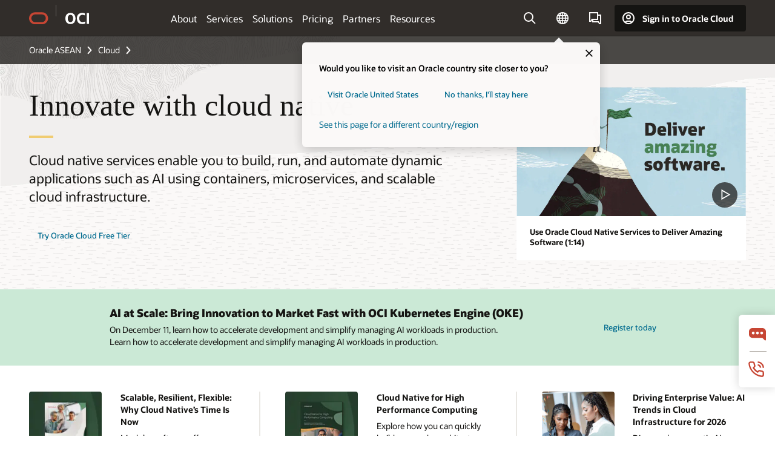

--- FILE ---
content_type: text/html; charset=UTF-8
request_url: https://www.oracle.com/asean/cloud/cloud-native/
body_size: 21837
content:
<!DOCTYPE html>
<html lang="en" class="no-js"><!-- start : Framework/Redwood2 -->
<!-- start : ocom/common/global/components/framework/head -->
<head>
<!-- start : ocom/common/global/components/head -->
<title>Optimize AI Performance with Cloud Solutions | Oracle ASEAN</title>
<meta name="Title" content="Optimize AI Performance with Cloud Solutions | Oracle ASEAN">
<meta name="Description" content="Discover how cloud native services optimize AI with scalable, efficient, and cost-effective solutions.">
<meta name="Keywords" content="ai performance, cloud native solutions, scalable ai, efficient ai, kubernetes">
<meta name="resgen" content="No">
<meta name="siteid" content="asean">
<meta name="countryid" content="ASEAN">
<meta name="robots" content="index, follow">
<meta name="country" content="ASEAN">
<meta name="region" content="asia">
<meta name="Language" content="en">
<meta name="Updated Date" content="2025-11-17T15:58:32Z">
<meta name="page_type" content="Solution">
<script type="text/javascript">
var pageData = pageData || {};
//page info
pageData.pageInfo = pageData.pageInfo || {};
pageData.pageInfo.language = "en";
pageData.pageInfo.country = "ASEAN";
pageData.pageInfo.region = "asia";
pageData.pageInfo.pageTitle = "Optimize AI Performance with Cloud Solutions | Oracle";
pageData.pageInfo.description = "Discover how cloud native services optimize AI with scalable, efficient, and cost-effective solutions.";
pageData.pageInfo.keywords = "ai performance, cloud native solutions, scalable ai, efficient ai, kubernetes";
pageData.pageInfo.siteId = "asean";
pageData.pageInfo.countryId = "ASEAN";
pageData.pageInfo.updatedDate = "2025-11-17T15:58:32Z";
</script>
<!-- start : ocom/common/global/components/seo-taxonomy-meta-data-->
<script type="text/javascript">
var pageData = pageData || {};
//taxonmy
pageData.taxonomy = pageData.taxonomy || {};
pageData.taxonomy.productServices = [];
pageData.taxonomy.industry = [];
pageData.taxonomy.region = [];
pageData.taxonomy.contentType = ["WM178751"];
pageData.taxonomy.buyersJourney = [];
pageData.taxonomy.revenue = [];
pageData.taxonomy.title = [];
pageData.taxonomy.audience = [];
pageData.taxonomy.persona = [];
</script>
<!-- end : ocom/common/global/components/seo-taxonomy-meta-data-->
<!-- start : ocom/common/global/components/social-media-meta-tags --><!-- F13v0 -->
<meta property="og:title" content="Explore Cloud Native Technologies for Improving Your AI"/>
<meta property="og:description" content="Optimize your AI with scalable and efficient cloud native services. "/>
<meta property="og:image" content="https://www.oracle.com/a/ocom/img/social-og-oci-logo-1200x628.jpg"/>
<!-- /F13v0 -->
<!-- F13v1 -->
<meta name="twitter:card" content="summary">
<meta name="twitter:title" content="Explore Cloud Native Technologies for Improving Your AI">
<meta name="twitter:description" content="Optimize your AI with scalable and efficient cloud native services. ">
<meta name="twitter:image" content="https://www.oracle.com/a/ocom/img/social-og-oci-logo-1200x1200.jpg">
<!-- /F13v1 -->
<!-- end : ocom/common/global/components/social-media-meta-tags -->
<!-- start : ocom/common/global/components/seo-hreflang-meta-tags --><link rel="canonical" href="https://www.oracle.com/asean/cloud/cloud-native/" />
<link rel="alternate" hreflang="en-US" href="https://www.oracle.com/cloud/cloud-native/" />
<link rel="alternate" hreflang="pt-BR" href="https://www.oracle.com/br/cloud/cloud-native/" />
<link rel="alternate" hreflang="zh-CN" href="https://www.oracle.com/cn/cloud/cloud-native/" />
<link rel="alternate" hreflang="de-DE" href="https://www.oracle.com/de/cloud/cloud-native/" />
<link rel="alternate" hreflang="fr-FR" href="https://www.oracle.com/fr/cloud/cloud-native/" />
<link rel="alternate" hreflang="en-IN" href="https://www.oracle.com/in/cloud/cloud-native/" />
<link rel="alternate" hreflang="ja-JP" href="https://www.oracle.com/jp/cloud/cloud-native/" />
<link rel="alternate" hreflang="en-GB" href="https://www.oracle.com/uk/cloud/cloud-native/" />
<link rel="alternate" hreflang="en-AE" href="https://www.oracle.com/ae/cloud/cloud-native/" />
<link rel="alternate" hreflang="ar-AE" href="https://www.oracle.com/ae-ar/cloud/cloud-native/" />
<link rel="alternate" hreflang="es-AR" href="https://www.oracle.com/latam/cloud/cloud-native/"/>
<link rel="alternate" hreflang="en-AU" href="https://www.oracle.com/au/cloud/cloud-native/" />
<link rel="alternate" hreflang="en-CA" href="https://www.oracle.com/ca-en/cloud/cloud-native/" />
<link rel="alternate" hreflang="fr-CA" href="https://www.oracle.com/ca-fr/cloud/cloud-native/" />
<link rel="alternate" hreflang="de-CH" href="https://www.oracle.com/de/cloud/cloud-native/"/>
<link rel="alternate" hreflang="fr-CH" href="https://www.oracle.com/fr/cloud/cloud-native/"/>
<link rel="alternate" hreflang="es-CL" href="https://www.oracle.com/latam/cloud/cloud-native/"/>
<link rel="alternate" hreflang="es-CO" href="https://www.oracle.com/latam/cloud/cloud-native/"/>
<link rel="alternate" hreflang="es-ES" href="https://www.oracle.com/es/cloud/cloud-native/" />
<link rel="alternate" hreflang="en-HK" href="https://www.oracle.com/apac/cloud/cloud-native/"/>
<link rel="alternate" hreflang="it-IT" href="https://www.oracle.com/it/cloud/cloud-native/" />
<link rel="alternate" hreflang="ko-KR" href="https://www.oracle.com/kr/cloud/cloud-native/" />
<link rel="alternate" hreflang="es-MX" href="https://www.oracle.com/latam/cloud/cloud-native/"/>
<link rel="alternate" hreflang="nl-NL" href="https://www.oracle.com/nl/cloud/cloud-native/" />
<link rel="alternate" hreflang="en-SA" href="https://www.oracle.com/sa/cloud/cloud-native/" />
<link rel="alternate" hreflang="ar-SA" href="https://www.oracle.com/sa-ar/cloud/cloud-native/" />
<link rel="alternate" hreflang="en-SG" href="https://www.oracle.com/asean/cloud/cloud-native/"/>
<link rel="alternate" hreflang="zh-TW" href="https://www.oracle.com/tw/cloud/cloud-native/" />
<link rel="alternate" hreflang="cs-CZ" href="https://www.oracle.com/europe/cloud/cloud-native/"/>
<link rel="alternate" hreflang="en-ID" href="https://www.oracle.com/asean/cloud/cloud-native/"/>
<link rel="alternate" hreflang="en-IE" href="https://www.oracle.com/europe/cloud/cloud-native/"/>
<link rel="alternate" hreflang="he-IL" href="https://www.oracle.com/il/cloud/cloud-native/" />
<link rel="alternate" hreflang="en-IL" href="https://www.oracle.com/il-en/cloud/cloud-native/" />
<link rel="alternate" hreflang="en-MY" href="https://www.oracle.com/asean/cloud/cloud-native/"/>
<link rel="alternate" hreflang="es-PE" href="https://www.oracle.com/latam/cloud/cloud-native/"/>
<link rel="alternate" hreflang="en-PH" href="https://www.oracle.com/asean/cloud/cloud-native/"/>
<link rel="alternate" hreflang="pl-PL" href="https://www.oracle.com/pl/cloud/cloud-native/" />
<link rel="alternate" hreflang="pt-PT" href="https://www.oracle.com/europe/cloud/cloud-native/"/>
<link rel="alternate" hreflang="ro-RO" href="https://www.oracle.com/europe/cloud/cloud-native/"/>
<link rel="alternate" hreflang="sv-SE" href="https://www.oracle.com/se/cloud/cloud-native/" />
<link rel="alternate" hreflang="tr-TR" href="https://www.oracle.com/tr/cloud/cloud-native/" />
<link rel="alternate" hreflang="en-ZA" href="https://www.oracle.com/africa/cloud/cloud-native/"/>
<link rel="alternate" hreflang="de-AT" href="https://www.oracle.com/de/cloud/cloud-native/"/>
<link rel="alternate" hreflang="en-BA" href="https://www.oracle.com/europe/cloud/cloud-native/"/>
<link rel="alternate" hreflang="en-BD" href="https://www.oracle.com/apac/cloud/cloud-native/"/>
<link rel="alternate" hreflang="en-BE" href="https://www.oracle.com/europe/cloud/cloud-native/"/>
<link rel="alternate" hreflang="bg-BG" href="https://www.oracle.com/europe/cloud/cloud-native/"/>
<link rel="alternate" hreflang="en-BH" href="https://www.oracle.com/middleeast/cloud/cloud-native/"/>
<link rel="alternate" hreflang="ar-BH" href="https://www.oracle.com/middleeast-ar/cloud/cloud-native/"/>
<link rel="alternate" hreflang="en-BZ" href="https://www.oracle.com/bz/cloud/cloud-native/" />
<link rel="alternate" hreflang="es-CR" href="https://www.oracle.com/latam/cloud/cloud-native/"/>
<link rel="alternate" hreflang="en-CY" href="https://www.oracle.com/europe/cloud/cloud-native/"/>
<link rel="alternate" hreflang="da-DK" href="https://www.oracle.com/europe/cloud/cloud-native/"/>
<link rel="alternate" hreflang="fr-DZ" href="https://www.oracle.com/africa-fr/cloud/cloud-native/"/>
<link rel="alternate" hreflang="en-EE" href="https://www.oracle.com/europe/cloud/cloud-native/"/>
<link rel="alternate" hreflang="en-EG" href="https://www.oracle.com/middleeast/cloud/cloud-native/"/>
<link rel="alternate" hreflang="ar-EG" href="https://www.oracle.com/middleeast-ar/cloud/cloud-native/"/>
<link rel="alternate" hreflang="fi-FI" href="https://www.oracle.com/europe/cloud/cloud-native/"/>
<link rel="alternate" hreflang="en-GH" href="https://www.oracle.com/africa/cloud/cloud-native/"/>
<link rel="alternate" hreflang="el-GR" href="https://www.oracle.com/europe/cloud/cloud-native/"/>
<link rel="alternate" hreflang="hr-HR" href="https://www.oracle.com/europe/cloud/cloud-native/"/>
<link rel="alternate" hreflang="hu-HU" href="https://www.oracle.com/europe/cloud/cloud-native/"/>
<link rel="alternate" hreflang="en-JO" href="https://www.oracle.com/middleeast/cloud/cloud-native/"/>
<link rel="alternate" hreflang="ar-JO" href="https://www.oracle.com/middleeast-ar/cloud/cloud-native/"/>
<link rel="alternate" hreflang="en-KE" href="https://www.oracle.com/africa/cloud/cloud-native/"/>
<link rel="alternate" hreflang="en-KW" href="https://www.oracle.com/middleeast/cloud/cloud-native/"/>
<link rel="alternate" hreflang="ar-KW" href="https://www.oracle.com/middleeast-ar/cloud/cloud-native/"/>
<link rel="alternate" hreflang="en-LK" href="https://www.oracle.com/apac/cloud/cloud-native/"/>
<link rel="alternate" hreflang="en-LU" href="https://www.oracle.com/europe/cloud/cloud-native/"/>
<link rel="alternate" hreflang="lv-LV" href="https://www.oracle.com/europe/cloud/cloud-native/"/>
<link rel="alternate" hreflang="fr-MA" href="https://www.oracle.com/africa-fr/cloud/cloud-native/"/>
<link rel="alternate" hreflang="en-NG" href="https://www.oracle.com/africa/cloud/cloud-native/"/>
<link rel="alternate" hreflang="no-NO" href="https://www.oracle.com/europe/cloud/cloud-native/"/>
<link rel="alternate" hreflang="en-NZ" href="https://www.oracle.com/nz/cloud/cloud-native/" />
<link rel="alternate" hreflang="en-QA" href="https://www.oracle.com/middleeast/cloud/cloud-native/"/>
<link rel="alternate" hreflang="ar-QA" href="https://www.oracle.com/middleeast-ar/cloud/cloud-native/"/>
<link rel="alternate" hreflang="sr-RS" href="https://www.oracle.com/europe/cloud/cloud-native/"/>
<link rel="alternate" hreflang="sl-SI" href="https://www.oracle.com/europe/cloud/cloud-native/"/>
<link rel="alternate" hreflang="sk-SK" href="https://www.oracle.com/europe/cloud/cloud-native/"/>
<link rel="alternate" hreflang="fr-SN" href="https://www.oracle.com/africa-fr/cloud/cloud-native/"/>
<link rel="alternate" hreflang="en-TH" href="https://www.oracle.com/asean/cloud/cloud-native/"/>
<link rel="alternate" hreflang="uk-UA" href="https://www.oracle.com/ua/cloud/cloud-native/" />
<link rel="alternate" hreflang="es-UY" href="https://www.oracle.com/latam/cloud/cloud-native/"/>
<link rel="alternate" hreflang="en-VN" href="https://www.oracle.com/asean/cloud/cloud-native/"/>
<link rel="alternate" hreflang="lt-LT" href="https://www.oracle.com/lt/cloud/cloud-native/" />
<meta name="altpages" content="br,cn,de,fr,in,jp,uk,ae,ae-ar,ar,au,ca-en,ca-fr,ch-de,ch-fr,cl,co,es,hk,it,kr,mx,nl,sa,sa-ar,sg,tw,cz,id,ie,il,il-en,my,pe,ph,pl,pt,ro,se,tr,za,at,ba,bd,be,bg,bh,bh-ar,bz,cr,cy,dk,dz,ee,eg,eg-ar,fi,gh,gr,hr,hu,jo,jo-ar,ke,kw,kw-ar,lk,lu,lv,ma,ng,no,nz,qa,qa-ar,rs,si,sk,sn,th,ua,uy,vn,lt">
<script type="text/javascript">
var pageData = pageData || {};
//page info
pageData.pageInfo = pageData.pageInfo || {};
pageData.pageInfo.altPages = "br,cn,de,fr,in,jp,uk,ae,ae-ar,ar,au,ca-en,ca-fr,ch-de,ch-fr,cl,co,es,hk,it,kr,mx,nl,sa,sa-ar,sg,tw,cz,id,ie,il,il-en,my,pe,ph,pl,pt,ro,se,tr,za,at,ba,bd,be,bg,bh,bh-ar,bz,cr,cy,dk,dz,ee,eg,eg-ar,fi,gh,gr,hr,hu,jo,jo-ar,ke,kw,kw-ar,lk,lu,lv,ma,ng,no,nz,qa,qa-ar,rs,si,sk,sn,th,ua,uy,vn,lt";
</script>
<!-- end : ocom/common/global/components/seo-hreflang-meta-tags -->
<!-- end : ocom/common/global/components/head -->
<meta name="viewport" content="width=device-width, initial-scale=1">
<meta http-equiv="Content-Type" content="text/html; charset=utf-8">
<!-- start : ocom/common/global/components/framework/layoutAssetHeadInfo -->
<!-- Container/Display Start -->
<!-- BEGIN: oWidget_C/_Raw-Text/Display -->
<link rel="dns-prefetch" href="https://dc.oracleinfinity.io" crossOrigin="anonymous" />
<link rel="dns-prefetch" href="https://oracle.112.2o7.net" crossOrigin="anonymous" />
<link rel="dns-prefetch" href="https://s.go-mpulse.net" crossOrigin="anonymous" />
<link rel="dns-prefetch" href="https://c.go-mpulse.net" crossOrigin="anonymous" />
<link rel="preconnect" href="https://tms.oracle.com/" crossOrigin="anonymous" />
<link rel="preconnect" href="https://tags.tiqcdn.com/" crossOrigin="anonymous" />
<link rel="preconnect" href="https://consent.trustarc.com" crossOrigin="anonymous" />
<link rel="preconnect" href="https://d.oracleinfinity.io" crossOrigin="anonymous" />
<link rel="preload" href="https://www.oracle.com/asset/web/fonts/oraclesansvf.woff2" as="font" crossOrigin="anonymous" type="font/woff2" />
<link rel="preload" href="https://www.oracle.com/asset/web/fonts/redwoodicons.woff2" as="font" crossorigin="anonymous" type="font/woff2">
<!-- END: oWidget_C/_Raw-Text/Display -->
<!-- Container/Display end -->
<!-- Container/Display Start -->
<!-- BEGIN: oWidget_C/_Raw-Text/Display -->
<!-- BEGIN CSS/JS -->
<style>
body{margin:0}
.f20w1 > section{opacity:0;filter:opacity(0%)}
.f20w1 > div{opacity:0;filter:opacity(0%)}
.f20w1 > nav{opacity:0;filter:opacity(0%)}
</style>
<script>
!function(){
var d=document.documentElement;d.className=d.className.replace(/no-js/,'js');
if(document.location.href.indexOf('betamode=') > -1) document.write('<script src="/asset/web/js/ocom-betamode.js"><\/script>');
}();
</script>
<link data-wscss href="/asset/web/css/redwood-base.css" rel="preload" as="style" onload="this.rel='stylesheet';" onerror="this.rel='stylesheet'">
<link data-wscss href="/asset/web/css/redwood-styles.css" rel="preload" as="style" onload="this.rel='stylesheet';" onerror="this.rel='stylesheet'">
<noscript>
<link href="/asset/web/css/redwood-base.css" rel="stylesheet">
<link href="/asset/web/css/redwood-styles.css" rel="stylesheet">
</noscript>
<link data-wsjs data-reqjq href="/asset/web/js/redwood-base.js" rel="preload" as="script">
<link data-wsjs data-reqjq href="/asset/web/js/redwood-lib.js" rel="preload" as="script">
<script data-wsjs src="/asset/web/js/jquery-min.js" async onload="$('head link[data-reqjq][rel=preload]').each(function(){var a = document.createElement('script');a.async=false;a.src=$(this).attr('href');this.parentNode.insertBefore(a, this);});$(function(){$('script[data-reqjq][data-src]').each(function(){this.async=true;this.src=$(this).data('src');});});"></script>
<!-- END CSS/JS -->
<!-- END: oWidget_C/_Raw-Text/Display -->
<!-- Container/Display end -->
<!-- Container/Display Start -->
<!-- BEGIN: oWidget_C/_Raw-Text/Display -->
<!-- www-us HeadAdminContainer -->
<link rel="icon" href="https://www.oracle.com/asset/web/favicons/favicon-32.png" sizes="32x32">
<link rel="icon" href="https://www.oracle.com/asset/web/favicons/favicon-128.png" sizes="128x128">
<link rel="icon" href="https://www.oracle.com/asset/web/favicons/favicon-192.png" sizes="192x192">
<link rel="apple-touch-icon" href="https://www.oracle.com/asset/web/favicons/favicon-120.png" sizes="120x120">
<link rel="apple-touch-icon" href="https://www.oracle.com/asset/web/favicons/favicon-152.png" sizes="152x152">
<link rel="apple-touch-icon" href="https://www.oracle.com/asset/web/favicons/favicon-180.png" sizes="180x180">
<meta name="msapplication-TileColor" content="#fcfbfa"/>
<meta name="msapplication-square70x70logo" content="favicon-128.png"/>
<meta name="msapplication-square150x150logo" content="favicon-270.png"/>
<meta name="msapplication-TileImage" content="favicon-270.png"/>
<meta name="msapplication-config" content="none"/>
<meta name="referrer" content="no-referrer-when-downgrade"/>
<style>
#oReactiveChatContainer1 { display:none;}
</style>
<!--Tealium embed code Start -->
<script src="https://tms.oracle.com/main/prod/utag.sync.js"></script>
<!-- Loading script asynchronously -->
<script type="text/javascript">
(function(a,b,c,d){
if(location.href.indexOf("tealium=dev") == -1) {
a='https://tms.oracle.com/main/prod/utag.js';
} else {
a='https://tms.oracle.com/main/dev/utag.js';
}
b=document;c='script';d=b.createElement(c);d.src=a;d.type='text/java'+c;d.async=true;
a=b.getElementsByTagName(c)[0];a.parentNode.insertBefore(d,a);
})();
</script>
<!--Tealium embed code End-->
<!-- END: oWidget_C/_Raw-Text/Display -->
<!-- Container/Display end -->
<!-- end : ocom/common/global/components/framework/layoutAssetHeadInfo -->

<script>(window.BOOMR_mq=window.BOOMR_mq||[]).push(["addVar",{"rua.upush":"false","rua.cpush":"false","rua.upre":"false","rua.cpre":"false","rua.uprl":"false","rua.cprl":"false","rua.cprf":"false","rua.trans":"SJ-78ec7181-4133-47f2-b017-4020c46f4421","rua.cook":"true","rua.ims":"false","rua.ufprl":"false","rua.cfprl":"true","rua.isuxp":"false","rua.texp":"norulematch","rua.ceh":"false","rua.ueh":"false","rua.ieh.st":"0"}]);</script>
                              <script>!function(e){var n="https://s.go-mpulse.net/boomerang/";if("False"=="True")e.BOOMR_config=e.BOOMR_config||{},e.BOOMR_config.PageParams=e.BOOMR_config.PageParams||{},e.BOOMR_config.PageParams.pci=!0,n="https://s2.go-mpulse.net/boomerang/";if(window.BOOMR_API_key="DXNLE-YBWWY-AR74T-WMD99-77VRA",function(){function e(){if(!o){var e=document.createElement("script");e.id="boomr-scr-as",e.src=window.BOOMR.url,e.async=!0,i.parentNode.appendChild(e),o=!0}}function t(e){o=!0;var n,t,a,r,d=document,O=window;if(window.BOOMR.snippetMethod=e?"if":"i",t=function(e,n){var t=d.createElement("script");t.id=n||"boomr-if-as",t.src=window.BOOMR.url,BOOMR_lstart=(new Date).getTime(),e=e||d.body,e.appendChild(t)},!window.addEventListener&&window.attachEvent&&navigator.userAgent.match(/MSIE [67]\./))return window.BOOMR.snippetMethod="s",void t(i.parentNode,"boomr-async");a=document.createElement("IFRAME"),a.src="about:blank",a.title="",a.role="presentation",a.loading="eager",r=(a.frameElement||a).style,r.width=0,r.height=0,r.border=0,r.display="none",i.parentNode.appendChild(a);try{O=a.contentWindow,d=O.document.open()}catch(_){n=document.domain,a.src="javascript:var d=document.open();d.domain='"+n+"';void(0);",O=a.contentWindow,d=O.document.open()}if(n)d._boomrl=function(){this.domain=n,t()},d.write("<bo"+"dy onload='document._boomrl();'>");else if(O._boomrl=function(){t()},O.addEventListener)O.addEventListener("load",O._boomrl,!1);else if(O.attachEvent)O.attachEvent("onload",O._boomrl);d.close()}function a(e){window.BOOMR_onload=e&&e.timeStamp||(new Date).getTime()}if(!window.BOOMR||!window.BOOMR.version&&!window.BOOMR.snippetExecuted){window.BOOMR=window.BOOMR||{},window.BOOMR.snippetStart=(new Date).getTime(),window.BOOMR.snippetExecuted=!0,window.BOOMR.snippetVersion=12,window.BOOMR.url=n+"DXNLE-YBWWY-AR74T-WMD99-77VRA";var i=document.currentScript||document.getElementsByTagName("script")[0],o=!1,r=document.createElement("link");if(r.relList&&"function"==typeof r.relList.supports&&r.relList.supports("preload")&&"as"in r)window.BOOMR.snippetMethod="p",r.href=window.BOOMR.url,r.rel="preload",r.as="script",r.addEventListener("load",e),r.addEventListener("error",function(){t(!0)}),setTimeout(function(){if(!o)t(!0)},3e3),BOOMR_lstart=(new Date).getTime(),i.parentNode.appendChild(r);else t(!1);if(window.addEventListener)window.addEventListener("load",a,!1);else if(window.attachEvent)window.attachEvent("onload",a)}}(),"".length>0)if(e&&"performance"in e&&e.performance&&"function"==typeof e.performance.setResourceTimingBufferSize)e.performance.setResourceTimingBufferSize();!function(){if(BOOMR=e.BOOMR||{},BOOMR.plugins=BOOMR.plugins||{},!BOOMR.plugins.AK){var n="true"=="true"?1:0,t="cookiepresent",a="clpmukaxgyvem2lrkroa-f-db65ce769-clientnsv4-s.akamaihd.net",i="false"=="true"?2:1,o={"ak.v":"39","ak.cp":"82485","ak.ai":parseInt("604074",10),"ak.ol":"0","ak.cr":8,"ak.ipv":4,"ak.proto":"h2","ak.rid":"2b809600","ak.r":47369,"ak.a2":n,"ak.m":"dscx","ak.n":"essl","ak.bpcip":"18.222.202.0","ak.cport":37656,"ak.gh":"23.208.24.106","ak.quicv":"","ak.tlsv":"tls1.3","ak.0rtt":"","ak.0rtt.ed":"","ak.csrc":"-","ak.acc":"","ak.t":"1769034844","ak.ak":"hOBiQwZUYzCg5VSAfCLimQ==[base64]/QESSt9j20lhW29pIzUegzMzDeloeFH8KkeshObl1pz5cCFkGZIPaPf/xFFF0mahMaGgyDb+ONY6NgAa8WIobvs6XExfDGB+yotdWIZJUgvLhOxaAHS5lICNbx/xDQyLikm19os0WmyaIa+9JzCNG86Z1v+bHF+cQbsOPXsWvCjRyw9e+gszoegSomjt500QQMsxry0Szy/UEPnjP6mTFiX12tVHDSM=","ak.pv":"517","ak.dpoabenc":"","ak.tf":i};if(""!==t)o["ak.ruds"]=t;var r={i:!1,av:function(n){var t="http.initiator";if(n&&(!n[t]||"spa_hard"===n[t]))o["ak.feo"]=void 0!==e.aFeoApplied?1:0,BOOMR.addVar(o)},rv:function(){var e=["ak.bpcip","ak.cport","ak.cr","ak.csrc","ak.gh","ak.ipv","ak.m","ak.n","ak.ol","ak.proto","ak.quicv","ak.tlsv","ak.0rtt","ak.0rtt.ed","ak.r","ak.acc","ak.t","ak.tf"];BOOMR.removeVar(e)}};BOOMR.plugins.AK={akVars:o,akDNSPreFetchDomain:a,init:function(){if(!r.i){var e=BOOMR.subscribe;e("before_beacon",r.av,null,null),e("onbeacon",r.rv,null,null),r.i=!0}return this},is_complete:function(){return!0}}}}()}(window);</script></head><!-- end : ocom/common/global/components/framework/head -->
<!-- start : ocom/common/global/components/redwood/layoutAssetStartBodyInfo -->
<body class="f20 f20v0 rwtheme-oci">
<!-- Container/Display Start -->
<!-- BEGIN: oWidget_C/_Raw-Text/Display -->
<!-- www-us StartBodyAdminContainer -->
<!-- END: oWidget_C/_Raw-Text/Display -->
<!-- Container/Display end -->
<div class="f20w1">
<!-- Dispatcher:null -->
<!-- BEGIN: oWidget_C/_Raw-Text/Display -->
<!-- U30v0 -->
<style>
#u30{opacity:1 !important;filter:opacity(100%) !important;position:sticky;top:0}
.u30v0{background:#3a3632;height:50px;overflow:hidden;border-top:5px solid #3a3632;border-bottom:5px solid #3a3632}
#u30nav,#u30tools{visibility:hidden}
.u30brand{height:50px;display:flex;flex-direction:column;justify-content:center;align-items:flex-start;max-width:1344px;padding:0 48px;margin:0 auto}
.u30brandw1{display:flex;flex-direction:row;color:#fff;text-decoration:none;align-items:center}
#u30btxt{font-family:sans-serif;font-size:14px;position:relative;margin-left:12px;padding-left:16px;white-space:nowrap;color:#fff;text-decoration:none}
#u30btxt:before{content:'';position:absolute;left:0;width:1px;opacity:0.3;height:44px;top:50%;margin-top:-22px;background:#FBF9F8}
#u30brandtxt{display:block}
@media (max-width:1024px){.u30brand{padding:0 24px}}
@media (max-width:400px){#u30btxt{display:none}}
#u30skip2,#u30skip2content{transform:translateY(-100%);position:fixed}
.rtl #u30{direction:rtl}
.rtl #u30btxt{margin-right:12px;margin-left:0;padding-right:16px;;padding-left:0}
.rtl #u30btxt:before{left:auto;right:0}
</style>
<section id="u30" class="u30 u30v0 pause searchv2" data-trackas="header">
<div id="u30skip2" aria-expanded="false" tabindex="-1">
<ul>
<li><a id="u30acc" href="/asean/corporate/accessibility/">Click to view our Accessibility Policy</a></li>
<li><a id="u30skip2c" href="#maincontent">Skip to content</a></li>
</ul>
</div>
<div class="u30w1 cwidth" id="u30w1">
<div id="u30brand" class="u30brand">
<div class="u30brandw1">
<a id="u30btitle" href="/asean/" data-lbl="logo" aria-label="Home">
<div id="u30logo">
<svg style="display:block" class="u30-oicn" xmlns="http://www.w3.org/2000/svg" width="32" height="21" viewBox="0 0 32 21"><path fill="#C74634" d="M9.9,20.1c-5.5,0-9.9-4.4-9.9-9.9c0-5.5,4.4-9.9,9.9-9.9h11.6c5.5,0,9.9,4.4,9.9,9.9c0,5.5-4.4,9.9-9.9,9.9H9.9 M21.2,16.6c3.6,0,6.4-2.9,6.4-6.4c0-3.6-2.9-6.4-6.4-6.4h-11c-3.6,0-6.4,2.9-6.4,6.4s2.9,6.4,6.4,6.4H21.2"/></svg>
</div>
</a>
<a id="u30btxt" href="/asean/cloud/" aria-label="Oracle Cloud Infrastructure" data-lbl="Logotxt">
<svg id="u30brandtxt" xmlns="http://www.w3.org/2000/svg" viewBox="0 0 38.14 18.12" width="39" height="19"><path fill="#ffffff" d="M8.16,18.12a7.76,7.76,0,0,1-6.05-2.35A9.79,9.79,0,0,1,0,9.05,9.58,9.58,0,0,1,2.14,2.38,7.65,7.65,0,0,1,8.16,0a7.65,7.65,0,0,1,6,2.38,9.58,9.58,0,0,1,2.14,6.67,9.79,9.79,0,0,1-2.11,6.72A7.71,7.71,0,0,1,8.16,18.12Zm0-3.19a3.69,3.69,0,0,0,3.24-1.51,7.48,7.48,0,0,0,1.08-4.37A7.37,7.37,0,0,0,11.4,4.7,3.69,3.69,0,0,0,8.16,3.19,3.75,3.75,0,0,0,4.9,4.7,7.45,7.45,0,0,0,3.84,9.05,7.56,7.56,0,0,0,4.9,13.42,3.75,3.75,0,0,0,8.16,14.93ZM32,14v3.12a11.25,11.25,0,0,1-2.19.72,10.85,10.85,0,0,1-2.71.31q-4.2,0-6.36-2.38T18.54,8.86A9.81,9.81,0,0,1,19.6,4.13a7.18,7.18,0,0,1,3-3A9.38,9.38,0,0,1,27.23,0a10.19,10.19,0,0,1,2.35.26,9,9,0,0,1,1.9.68V4.1a15.34,15.34,0,0,0-2.21-.67,8.49,8.49,0,0,0-1.78-.19A4.85,4.85,0,0,0,23.7,4.7a6,6,0,0,0-1.32,4.16,6.85,6.85,0,0,0,1.3,4.48,4.66,4.66,0,0,0,3.81,1.56,10.24,10.24,0,0,0,2-.21A22.73,22.73,0,0,0,32,14Zm2.44,3.81V.34h3.74V17.78Z"/></svg>
</a>
</div>
</div>
<div id="u30nav" class="u30nav"  data-closetxt="Close Menu" data-trackas="menu">
<nav id="u30navw1" aria-label="OCI website" data-trackas="header-oci">
<button data-navtarget="about" aria-controls="about" aria-expanded="false" class="u30navitem" data-lbl="about">About</button>
<button data-navtarget="services" aria-controls="services" aria-expanded="false" class="u30navitem" data-lbl="services">Services</button>
<button data-navtarget="solutions" aria-controls="solutions" aria-expanded="false" class="u30navitem" data-lbl="solutions">Solutions</button>
<button data-navtarget="pricing" aria-controls="pricing" aria-expanded="false" class="u30navitem" data-lbl="pricing">Pricing</button>
<button data-navtarget="partners" aria-controls="partners" aria-expanded="false" class="u30navitem" data-lbl="partners">Partners</button>
<button data-navtarget="resources" aria-controls="resources" aria-expanded="false" class="u30navitem" data-lbl="resources">Resources</button>
</nav>
</div>
<div id="u30tools" class="u30tools">
<div id="u30search">
<div id="u30searchw1">
<div id="u30searchw2">
<form name="u30searchForm" id="u30searchForm" data-contentpaths="/content/Web/Shared/Auto-Suggest Panel Event" method="get" action="https://search.oracle.com/asean/results">
<div class="u30s1">
<button id="u30closesearch" aria-label="Close Search" type="button">
<span>Close Search</span>
<svg width="9" height="14" viewBox="0 0 9 14" fill="none" xmlns="http://www.w3.org/2000/svg"><path d="M8 13L2 7L8 1" stroke="#161513" stroke-width="2"/></svg>
</button>
<span class="u30input">
<div class="u30inputw1">
<input id="u30input" name="q" value="" type="text" placeholder="Search" autocomplete="off" aria-autocomplete="both" aria-label="Search Oracle.com" role="combobox" aria-expanded="false" aria-haspopup="listbox" aria-controls="u30searchw3">
</div>
<input type="hidden" name="size" value="10">
<input type="hidden" name="page" value="1">
<input type="hidden" name="tab" value="all">
<span id="u30searchw3title" class="u30visually-hidden">Search Oracle.com</span>
<div id="u30searchw3" data-pagestitle="SUGGESTED LINKS" data-autosuggesttitle="SUGGESTED SEARCHES" data-allresultstxt="All results for" data-allsearchpath="https://search.oracle.com/asean/results?q=u30searchterm&size=10&page=1&tab=all" role="listbox" aria-labelledby="u30searchw3title">
<ul id="u30quicklinks" class="autocomplete-items" role="group" aria-labelledby="u30quicklinks-title">
<li role="presentation" class="u30auto-title" id="u30quicklinks-title">QUICK LINKS</li>
<li role="option"><a href="/asean/cloud/" data-lbl="quick-links:oci">Oracle Cloud Infrastructure</a></li>
<li role="option"><a href="/asean/applications/" data-lbl="quick-links:applications">Oracle Fusion Cloud Applications</a></li>
<li role="option"><a href="/asean/database/technologies/" data-lbl="quick-links:database">Oracle Database</a></li>
<li role="option"><a href="/asean/java/technologies/downloads/" data-lbl="quick-links:download-java">Download Java</a></li>
<li role="option"><a href="/asean/careers/" data-lbl="quick-links:careers">Careers at Oracle</a></li>
</ul>
</div>
<span class="u30submit">
<input class="u30searchbttn" type="submit" value="Submit Search">
</span>
<button id="u30clear" type="reset" aria-label="Clear Search">
<svg width="20" height="20" viewBox="0 0 20 20" aria-hidden="true" fill="none" xmlns="http://www.w3.org/2000/svg"><path d="M7 7L13 13M7 13L13 7M19 10C19 14.9706 14.9706 19 10 19C5.02944 19 1 14.9706 1 10C1 5.02944 5.02944 1 10 1C14.9706 1 19 5.02944 19 10Z" stroke="#161513" stroke-width="2"/></svg>
</button>
</span>
</div>
</form>
<div id="u30announce" data-alerttxt="suggestions found to navigate use up and down arrows" class="u30visually-hidden" aria-live="polite"></div>
</div>
</div>
<button class="u30searchBtn" id="u30searchBtn" type="button" aria-label="Open Search Field" aria-expanded="false">
<span>Search</span>
<svg xmlns="http://www.w3.org/2000/svg" viewBox="0 0 24 24" width="24" height="24"><path d="M15,15l6,6M17,10a7,7,0,1,1-7-7A7,7,0,0,1,17,10Z"/></svg>
</button>
</div>
<!-- ACS -->
<span id="ac-flag">
<a class="flag-focus" href="/asean/countries-list.html#countries" data-ajax="true" rel="lightbox" role="button">
<span class="sr-only">Country</span>
<img class="flag-image" src="" alt=""/>
<svg class="default-globe" alt="Country" width="20" height="20" viewBox="0 0 20 20" fill="none" xmlns="http://www.w3.org/2000/svg" xmlns:xlink="http://www.w3.org/1999/xlink">
<rect width="20" height="20" fill="url(#pattern0)"/>
<defs>
<pattern id="pattern0" patternContentUnits="objectBoundingBox" width="1" height="1">
<use xlink:href="#image0_1_1830" transform="translate(-0.166667 -0.166667) scale(0.0138889)"/>
</pattern>
<image alt="" id="image0_1_1830" width="96" height="96" xlink:href="[data-uri]"/>
</defs>
</svg>
</a>
</span>
<!-- ACS -->
<a href="/asean/oci-menu-v3/" id="u30ham" role="button" aria-expanded="false" aria-haspopup="true" aria-controls="u30navw1">
<svg xmlns="http://www.w3.org/2000/svg" width="24" height="24" viewBox="0 0 24 24" preserveAspectRatio="none">
<title>Menu</title>
<path d="M16,4 L2,4" class="p1"></path>
<path d="M2,12 L22,12" class="p2"></path>
<path d="M2,20 L16,20" class="p3"></path>
<path d="M0,12 L24,12" class="p4"></path>
<path d="M0,12 L24,12" class="p5"></path>
</svg>
<span>Menu</span>
</a>
<a href="/asean/corporate/contact/" class="u30contactBtn" data-lbl="contact-us" title="Contact" aria-label="Contact">
<span>Contact Us</span>
<svg xmlns="http://www.w3.org/2000/svg" viewBox="0 0 24 24" width="24" height="24"><path d="M15.9,3V14h-9L4.81,17H3.09V3ZM8.12,14v3.94l9,.07,2.11,2.92H21V7L15.9,7"/></svg>
</a>
<a href="/asean/cloud/sign-in.html" class="u30cloud" data-lbl="sign-in-account">
<svg xmlns="http://www.w3.org/2000/svg" viewBox="0 0 24 24" width="24" height="24"><path d="M17,19.51A3,3,0,0,0,14,17H10a3,3,0,0,0-3,2.51m9.92,0a9,9,0,1,0-9.92,0m9.92,0a9,9,0,0,1-9.92,0M15,10a3,3,0,1,1-3-3A3,3,0,0,1,15,10Z"/></svg>
<span class="acttxt">Sign in to Oracle Cloud</span>
</a>
</div>
</div>
<script>
var u30min = [722,352,0,0];
var u30brsz = new ResizeObserver(u30 => {
document.getElementById("u30").classList.remove("u30mobile","u30tablet","u30notitle");
let u30b = document.getElementById("u30brand").offsetWidth,
u30t = document.getElementById("u30tools").offsetWidth ;
u30v = document.getElementById("u30navw1");
u30w = document.getElementById("u30w1").offsetWidth - 48;
if((u30b + u30t) > u30min[0]){
u30min[2] = ((u30b + u30t) > 974) ? u30b + u30t + 96 : u30b + u30t + 48;
}else{
u30min[2] = u30min[0];
}
u30min[3] = ((u30b + 112) > u30min[1]) ? u30min[3] = u30b + 112 : u30min[3] = u30min[1];
u30v.classList.add("u30navchk");
u30min[2] = (u30v.lastElementChild.getBoundingClientRect().right > u30min[2]) ? Math.ceil(u30v.lastElementChild.getBoundingClientRect().right) : u30min[2];
u30v.classList.remove("u30navchk");
if(u30w <= u30min[3]){
document.getElementById("u30").classList.add("u30notitle");
}
if(u30w <= u30min[2]){
document.getElementById("u30").classList.add("u30mobile");
}
});
var u30wrsz = new ResizeObserver(u30 => {
let u30n = document.getElementById("u30navw1").getBoundingClientRect().height,
u30h = u30[0].contentRect.height;
let u30c = document.getElementById("u30").classList,
u30w = document.getElementById("u30w1").offsetWidth - 48,
u30m = "u30mobile",
u30t = "u30tablet";
if(u30w <= u30min[3]){
u30c.add("u30notitle");
}else{
u30c.remove("u30notitle");
}
if(u30c.contains("navexpand") && u30c.contains(u30m) && u30w > u30min[2]){
if(!document.querySelector("button.u30navitem.active")){
document.getElementById("u30ham").click();
}
u30c.remove(u30m);
if(document.getElementById("u30").getBoundingClientRect().height > 80){
u30c.add(u30t);
}else{
u30c.remove(u30t);
}
}else if(u30w <= u30min[2]){
u30c.add(u30m);
u30c.remove(u30t);
}else if(u30n < 30 && u30h > 80){
u30c.add(u30t);
u30c.remove(u30m);
}else if(u30n > 30){
u30c.add(u30m);
u30c.remove(u30t);
}else if(u30n < 30 && u30h <= 80){
u30c.remove(u30m);
if(document.getElementById("u30").getBoundingClientRect().height > 80){
u30c.add(u30t);
}else{
u30c.remove(u30t);
}
}
});
u30brsz.observe(document.getElementById("u30btitle"));
u30wrsz.observe(document.getElementById("u30"));
</script>
</section>
<!-- /U30v0 -->
<!-- END: oWidget_C/_Raw-Text/Display -->
<!-- end : ocom/common/global/components/redwood/layoutAssetStartBodyInfo -->
<!-- widgetType = _Raw-Text -->
<!-- ptbWidget = false -->
<!-- ptbWidget = false -->
<!-- displayBreadcrumb = Yes -->
<!-- start : ocom/common/global/components/u03v6-breadcrumb -->
<!-- U03v6 -->
<nav class="u03 u03v6" data-trackas="breadcrumb" data-ocomid="u03">
<div class="cwidth">
<div class="u03w1">
<ul>
<li class="u03first"><a href="https://www.oracle.com/asiasouth/index.html">Oracle ASEAN</a></li>
<li><a href="/asean/cloud/">Cloud</a></li>
</ul>
</div>
</div>
<script type="text/javascript">
var pageData = pageData || {};
//page info
pageData.pageInfo = pageData.pageInfo || {};
pageData.pageInfo.breadCrumbs = "Oracle ASEAN / Cloud";
</script>
<script type="application/ld+json">
{
"@context": "https://schema.org",
"@type": "BreadcrumbList",
"itemListElement":
[
{ "@type": "ListItem", "position": 1, "name": "Oracle ASEAN", "item": "https://www.oracle.comhttps://www.oracle.com/asiasouth/index.html" },
{ "@type": "ListItem", "position": 2, "name": "Cloud", "item": "https://www.oracle.com/asean/cloud/" },
{ "@type": "ListItem", "position": 3, "name": "Cloud Native", "item": "https://www.oracle.com/asean/cloud/cloud-native/" }
]
}
</script>
</nav>
<!-- /U03v6 -->
<!-- end : ocom/common/global/components/u03v6-breadcrumb -->
<!-- Dispatcher:null -->
<!-- BEGIN: oWidget_C/_Raw-Text/Display -->
<!-- RC98v0 -->
<section class="rc98 rc98v0 cpad rw-neutral-10bg rw-pattern9 rw-pattern-50p rw-pattern-small" data-bgimg="/a/ocom/img/bgimg04-bgn-02.png" data-trackas="rc98" data-ocomid="rc98" data-a11y="true">
<div class="rc98w1 cwidth">
<div class="col-framework col2 col-gutters col2-thirds-col1">
<div class="col-w1">
<div class="col-item">
<div class="col-item-w1">
<h1 class="rwaccent">Innovate with cloud native</h1>
<p class="rc98lead">Cloud native services enable you to build, run, and automate dynamic applications such as AI using containers, microservices, and scalable cloud infrastructure.</p>
<div class="obttns">
<div>
<a href="/asean/cloud/free/" data-lbl="try-oracle-cloud-free-tier">Try Oracle Cloud Free Tier</a>
</div>
</div>
</div>
</div>
<div class="col-item">
<div class="col-item-w1">
<figure>
<div class="ytembed ytvideo ytthumbnail" data-ytid="NLnEpJmO5Wk" data-share="none" data-autoplay="1" aria-label="Use Oracle Cloud Native Services to Deliver Amazing Software video" role="button">
<img src="/a/ocom/img/yt-video-thumbnail-nlnepjmo5wk.jpg" alt=""/></div>
<figcaption class="rc98caption rw-neutral-00bg">Use Oracle Cloud Native Services to Deliver Amazing Software (1:14)</figcaption>
</figure>
</div>
</div>
</div>
</div>
</div>
</section>
<!-- /RC98v0 -->
<!-- END: oWidget_C/_Raw-Text/Display -->
<!-- start : ocom/common/global/components/compass/related-widgets -->
<!-- Dispatcher:null -->
<!-- BEGIN: oWidget_C/_Raw-Text/Display -->
<!-- RC11v1 -->
<section class="rc11 rc11v1 rw-theme-40bg" data-trackas="rc11" data-ocomid="rc11" data-a11y="true" data-lbl="ocw25:">
<div class="rc11w1 cwidth">
<div class="rc11w2 rc11bttns">
<div class="rc11w3">
<h2>AI at Scale: Bring Innovation to Market Fast with OCI Kubernetes Engine (OKE)</h2>
<p>On December 11, learn how to accelerate development and simplify managing AI workloads in production.</p>
<p>Learn how to accelerate development and simplify managing AI workloads in production.</p>
</div>
<div class="obttns">
<div><a href="https://go.oracle.com/LP=151076?elqCampaignId=650139" data-cxdtrack=":ow:o:s:po:::CloudNative" data-adbtrack="WWMK251028P00025:ow:o:s:po:::CloudNative " data-lbl="register-today:">Register today<span class="sr-only"> for AI at Scale: Bring Innovation to Market Fast with OCI Kubernetes Engine (OKE)</span></a>
</div>
</div>
</div>
</div>
</section>
<!-- /RC11v1 -->
<!-- END: oWidget_C/_Raw-Text/Display -->
<!-- Dispatcher:null -->
<!-- BEGIN: oWidget_C/_Raw-Text/Display -->
<!-- RC59v1 -->
<section class="rc59 rc59v1" data-trackas="rc59" data-ocomid="rc59"  data-lbl="cloud-native-promo-banner:" data-a11y="true">
<div class="rc59w1 cwidth">
<ul class="rc59w2">
<li class="rc59w3"> <img class="rc59img" data-src="/a/ocom/img/rc59-cloud-native-ebook.png" alt=""> <strong><a href="/asean/cloud/cloud-native/cloud-native-time-is-now/" data-cxdtrack=":ow:o:s:mt:::RC_WWMK250313P00035:" data-adbtrack=":ow:o:s:mt:::RC_WWMK250313P00035:" data-lbl="cloud-native-ebook:title">Scalable, Resilient, Flexible: Why Cloud Native’s Time Is Now</a></strong>
<p>Modular software offers major advantages—scalability, resilience, flexibility, and more. Discover why now is the perfect time to adopt cloud native development.</p>
<div class="obttns">
<div class="obttn2"> <a href="/asean/cloud/cloud-native/cloud-native-time-is-now/" data-cxdtrack=":ow:o:s:mt:::RC_WWMK250313P00035:" data-adbtrack=":ow:o:s:mt:::RC_WWMK250313P00035:" data-lbl="cloud-native-ebook:cta">Download the ebook</a> </div>
</div>
</li>
<li class="rc59w3"> <img class="rc59img" data-src="/a/ocom/img/rc59-cloud-native-ebook-2.png" alt=""> <strong><a href="/asean/a/ocom/docs/cloud/cloud-native-high-performance-computing-solution-brochure.pdf" target="_blank" data-lbl="cloud-native-for-hpc:title">Cloud Native for High Performance Computing</a></strong>
<p>Explore how you can quickly build, run, and rearchitect dynamic applications using AI on a reliable, scalable cloud.</p>
<div class="obttns">
<div class="obttn2"> <a href="/asean/a/ocom/docs/cloud/cloud-native-high-performance-computing-solution-brochure.pdf" target="_blank" data-lbl="cloud-native-ebook:cta">Read the solution brief (PDF)</a> </div>
</div>
</li>
<li class="rc59w3"> <img class="rc59img" data-src="/a/ocom/img/rc59-ai-trends.png" alt=""> <strong><a href="https://go.oracle.com/LP=151500?elqCampaignId=653782" data-cxdtrack=":ow:o:s:po:::CloudNative" data-adbtrack="WWMK251118P00065:ow:o:s:po:::CloudNative" data-lbl="driving-enterprise-value:title">Driving Enterprise Value: AI Trends in Cloud Infrastructure for 2026</a></strong>
<p>Discover how agentic AI, cloud native platforms, and robust infrastructure are driving enterprise AI adoption and how your organization can prepare. This session will be held on January 20 and 27.</p>
<div class="obttns">
<div class="obttn2"> <a href="https://go.oracle.com/LP=151500?elqCampaignId=653782" data-cxdtrack=":ow:o:s:po:::CloudNative" data-adbtrack="WWMK251118P00065:ow:o:s:po:::CloudNative" data-lbl="driving-enterprise-value:cta">Register today</a> </div>
</div>
</li>
</ul>
</div>
</section>
<!-- /RC59v1 -->
<!-- END: oWidget_C/_Raw-Text/Display -->
<!-- Dispatcher:null -->
<!-- BEGIN: oWidget_C/_Raw-Text/Display -->
<!-- RC101v0 -->
<section class="rc101 rc101v0 cpad" data-trackas="rc101" data-lbl="why:" data-a11y="true">
<div class="rc101w1 cwidth">
<header class="rw-ctitle">
<h2 class="rwaccent" id="id_why">Why build cloud native applications on OCI?</h2>
</header>
<div class="col-framework col4 col-top col-gutters col-justified">
<ul class="col-w1">
<li class="col-item">
<div class="col-item-w1">
<div class="rc101img">
<img data-src="/a/ocom/img/rc101-pay.png" alt="Lowest costs">
</div>
</div>
<div class="col-item-w2">
<h4 id="lowest-costs">Lowest costs</h4>
<p>OCI provides the same—or better—performance to build and run any application at a consistently lower price than all other hyperscalers.</p>
</div>
</li>
<li class="col-item">
<div class="col-item-w1">
<div class="rc101img">
<img data-src="/a/ocom/img/rc101-06.png" alt="More database options">
</div>
</div>
<div class="col-item-w2">
<h4 id="more-database-options">More database options</h4>
<p>OCI offers the broadest, most secure database services for enterprise use cases: Oracle AI Database, HeatWave MySQL, NoSQL Database, and many more.</p>
</div>
</li>
<li class="col-item">
<div class="col-item-w1">
<div class="rc101img">
<img data-src="/a/ocom/img/rc101-ls-global-digital-trials.png" alt="Deploy anywhere">
</div>
</div>
<div class="col-item-w2">
<h4 id="serverless">Deploy anywhere</h4>
<p>OCI delivers the widest range of cloud options, including sovereign, dedicated, hybrid, and multicloud with AWS, Microsoft Azure, and Google Cloud.</p>
</div>
</li>
<li class="col-item">
<div class="col-item-w1">
<div class="rc101img">
<img data-src="/a/ocom/img/rc101-ai-icon-ml-services.svg" alt="Easy innovation">
</div>
</div>
<div class="col-item-w2">
<h4 id="container">Easy innovation</h4>
<p>OCI meets you where you are on your application modernization journey, offering a full range of AI, low-code, and open source services.</p>
</div>
</li>
</ul>
</div>
</div>
</section>
<!-- /RC101v0 -->
<!-- END: oWidget_C/_Raw-Text/Display -->
<!-- Dispatcher:null -->
<!-- BEGIN: oWidget_C/_Raw-Text/Display -->
<!-- RC36v4 -->
<section class="rc36 rc36v4 cpad rw-neutral-10bg rw-pattern2 rw-pattern-20p" data-ocomid="rc36" data-trackas="rc36" data-a11y="true" data-lbl="use-cases:">
<div class="rc36w1 cwidth">
<h2 id="Best-Data">Cloud native use cases</h2>
<div class="col-framework col2 col-gutters col-justified col-multi">
<ul class="col-w1" aria-labelledby="Best-Data">
<li class="col-item">
<div class="col-item-w1">
<h3>Streamline application development</h3>
<p>Accelerate innovation and time to market with CI/CD pipelines, serverless Functions, and managed Kubernetes. Boost performance and utilization while lowering cost.</p>
<p><a href="/asean/customers/jsl/" data-lbl="read-about-jsl-success">Read about JSL’s success</a></p>
</div>
</li>
<li class="col-item">
<div class="col-item-w1">
<h3>Harness the value of your data</h3>
<p>Put the data you already own to work. Connect your apps to structured and unstructured data in Oracle AI Database, HeatWave MySQL, and object storage buckets.</p>
<p><a href="/asean/customers/seismic/ " data-lbl="learn-about-seismic-approach">Learn about Seismic’s approach </a></p>
</div>
</li>
<li class="col-item">
<div class="col-item-w1">
<h3>Infuse intelligence into your apps</h3>
<p>Plug in to powerful prebuilt AI services to breathe new capabilities and intelligence into your applications. Start using generative AI, speech, language, vision, and more.</p>
<p><a href="/asean/customers/bosch-oda/" data-lbl="read-about-bosch-oda-done">Read what Bosch has done</a></p>
</div>
</li>
<li class="col-item">
<div class="col-item-w1">
<h3>Train and deploy AI models</h3>
<p>Use OKE to facilitate complex AI model training on vast quantities of GPUs. Automate model deployment, increase resiliency, and scale resources based on demand.</p>
<p><a href="/asean/customers/cern-openlab/" data-lbl="see-how-cern-openlab-uses-oci">See how CERN uses OCI</a></p>
</div>
</li>
</ul>
</div>
</div>
</section>
<!-- /RC36v4 -->
<!-- END: oWidget_C/_Raw-Text/Display -->
<!-- Dispatcher:null -->
<!-- BEGIN: oWidget_C/_Raw-Text/Display -->
<!-- RC59v0 -->
<section class="rc59 rc59v0" data-trackas="rc59" data-ocomid="rc59" data-a11y="true">
<div class="rc59w1 cwidth">
<ul class="rc59w2">
<li class="rc59w3"> <strong>Visit the AI Solutions Hub</strong>
<p>Get started today with step-by-step instructions.</p>
<div class="obttns">
<div class="obttn2"> <a href="/asean/artificial-intelligence/solutions/" data-lbl="card:see-ai-solutions-hub">See AI Solutions Hub</a> </div>
</div>
</li>
<li class="rc59w3"> <strong>OCI Kubernetes Engine (OKE) blog posts</strong>
<p>Read product news and thought leadership.</p>
<div class="obttns">
<div class="obttn2"> <a href="https://blogs.oracle.com/search.html?q=kubernetes" data-lbl="card:read-kubernetes-posts">Read Kubernetes posts</a> </div>
</div>
</li>
<li class="rc59w3"> <strong>Try a free AI workshop</strong>
<p>Get started with one of OCI’s AI services.</p>
<div class="obttns">
<div class="obttn2"> <a href="https://livelabs.oracle.com/pls/apex/dbpm/r/livelabs/livelabs-workshop-cards?c=y&p100_focus_area=212:220" data-lbl="card:launch-workshop">Launch workshop</a> </div>
</div>
</li>
<li class="rc59w3"> <strong>OCI recognized for Kubernetes and serverless price-performance leadership</strong>
<p>CIO magazine highlights Oracle Cloud Infrastructure (OCI) as a leader in cloud native technologies.</p>
<div class="obttns">
<div class="obttn2">  <a href="/asean/cloud/cloud-native/kubernetes-engine/performance-form/" data-cxdtrack=":ow:o:s:po:::RC_WWMK241118P00022:CloudNative" data-adbtrack=":ow:o:s:po:::RC_WWMK241118P00022:CloudNative" role="button" data-trackas="rc11-lightbox" rel="lightbox" data-width="640" title="Access the CIO Magazine report" data-lbl="card:access-the-report">Access the report</a> </div>
</div>
</li>
</ul>
</div>
</section>
<!-- /RC59v0 -->
<!-- END: oWidget_C/_Raw-Text/Display -->
<!-- Dispatcher:null -->
<!-- BEGIN: oWidget_C/_Raw-Text/Display -->
<!-- RC30v1-->
<section class="rc30 rc30v1 cpad rw-theme-130bg rw-pattern-theme1w rw-pattern-8p" data-trackas="rc30" data-ocomid="rc30" id="rc30" data-lbl="services-native:" data-a11y="true">
<div class="rc30w1 cwidth">
<h2 class="rwaccent">Everything you need to build cloud native applications</h2>
<p class="rw-intro">OCI cloud native services enable you to quickly design and deploy container-based applications, microservices, and more.</p>
<div class="rc30w2">
<form class="oform rc30mobnav">
<span class="oform-w1"> <span class="oselect">
<select name="f8">
<option value="#containers">Containers, Kubernetes, and Functions</option>
<option value="#apis">AI developer services</option>
<option value="#messaging-streaming">APIs, messaging, and streaming</option>
<option value="#development">DevOps and application development</option>
<option value="#database-data-science-blockchain">Database, data science, and blockchain</option>
<option value="#applications">Modernizing Java applications</option>
</select>
</span> </span>
</form>
</div>
<div class="rc30w3">
<div class="rc30w4 rc30pane rc30pane3 rc30pane-bleed rw-neutral-00bg o-bgimg" id="containers" data-bgimg="/a/ocom/img/bgimg02-bgse-resources-03.png" data-lbl="containers-kubernetes-functions:">
<div class="col-framework col2">
<div class="col-w1">
<div class="col-item col-title">
<div class="col-item-w1 rc30w14">
<h3 class="rc30t">Containers, Kubernetes, and Functions are foundational to cloud native</h3>
<p>Package, deploy, run, and scale containerized applications more efficiently—at 3X better cost performance.</p>
</div>
</div>
<div class="col-item">
<div class="col-item-w1 rc30w10">
<div class="rc30w5">
<h4 class="rc30t"><a href="/asean/cloud/cloud-native/container-engine-kubernetes/" data-lbl="oke">OCI Kubernetes Engine</a></h4>
<p>A managed Kubernetes service with advanced security, high performance, and an option for a serverless experience with Virtual Nodes.</p>
<h4 class="rc30t"><a href="/asean/cloud/cloud-native/container-instances/" data-lbl="container-instances">Container Instances</a></h4>
<p>A serverless compute service that enables you to run containers easily and quickly without managing any infrastructure.</p>
</div>
</div>
</div>
<div class="col-item">
<div class="col-item-w1 rc30w15">
<div class="rc30w5">
<h4 class="rc30t"><a href="/asean/cloud/cloud-native/functions/" data-lbl="functions">Functions</a></h4>
<p>A serverless compute service that allows you to create, run, and scale event-driven applications without managing any infrastructure, paying only for compute time used during function execution.</p>
<h4 class="rc30t"><a href="/asean/cloud/cloud-native/container-registry/" data-lbl="container-registry">Container Registry</a></h4>
<p>A registry service to securely store, manage, and share container images with a familiar Docker CLI and API interface, with built-in security scanning and image signing.</p>
</div>
</div>
</div>
</div>
</div>
</div>
<div class="rc30w4 rc30pane rc30pane3 rc30pane-bleed rw-neutral-00bg o-bgimg" id="apis" data-bgimg="/a/ocom/img/bgimg02-bgse-resources-03.png" data-lbl="api:">
<div class="col-framework col2">
<div class="col-w1">
<div class="col-item col-title">
<div class="col-item-w1 rc30w14">
<h3 class="rc30t">AI developer services to power your next innovation</h3>
<p>Infuse AI into new or existing applications to support new use cases and unlock new value streams.</p>
</div>
</div>
<div class="col-item">
<div class="col-item-w1 rc30w10">
<div class="rc30w5">
<h4 class="rc30t"><a href="/asean/artificial-intelligence/" data-lbl="ai">Artificial Intelligence (AI)</a></h4>
<p>Comprehensive AI services and state-of-the-art generative AI innovations on our data platform and in our cloud applications—all on a best-in-class AI infrastructure.</p>
<h4 class="rc30t"><a href="/asean/artificial-intelligence/generative-ai/generative-ai-service/" data-lbl="generative-ai-service">Generative AI Service</a></h4>
<p>Fully managed service for seamlessly integrating large language models (LLMs) into a range of use cases, such as writing assistance, summarization, analysis, and chat.</p>
<h4 class="rc30t"><a href="/asean/artificial-intelligence/generative-ai/agents/" data-lbl="generative-ai-agents">Generative AI Agents</a></h4>
<p>Combines the power of LLMs and retrieval-augmented generation (RAG) with your enterprise data, letting users query diverse enterprise knowledge bases.</p>
<h4 class="rc30t"><a href="/asean/chatbots/" data-lbl="digital-assistant">Digital Assistant</a></h4>
<p>Chatbots to deliver conversational experiences via your website, mobile apps, and business applications.</p>
</div>
</div>
</div>
<div class="col-item">
<div class="col-item-w1 rc30w15">
<div class="rc30w5">
<h4 class="rc30t"><a href="/asean/artificial-intelligence/language/" data-lbl="language">Language</a></h4>
<p>Sophisticated text analysis at scale—including sentiment analysis, key-phrase extraction, and classification.</p>
<h4 class="rc30t"><a href="/asean/artificial-intelligence/speech/" data-lbl="speech">Speech</a></h4>
<p>Automatic speech recognition (ASR) and highly accurate transcription of audio/video files across languages.</p>
<h4 class="rc30t"><a href="/asean/artificial-intelligence/vision/" data-lbl="vision">Vision</a></h4>
<p>Computer vision to detect visual anomalies, automatically classify images, extract text from docs, and more.</p>
<h4 class="rc30t"><a href="/asean/artificial-intelligence/document-understanding/" data-lbl="document-understanding">Document Understanding</a></h4>
<p>Extracts text, tables, and other key data from document files to automate tedious business processing tasks with prebuilt AI models to fit industry-specific needs.</p>
</div>
</div>
</div>
</div>
</div>
</div>
<div class="rc30w4 rc30pane rc30pane3 rc30pane-bleed rw-neutral-00bg o-bgimg" id="messaging-streaming" data-bgimg="/a/ocom/img/bgimg02-bgse-resources-03.png" data-lbl="messaging-streaming:">
<div class="col-framework col2">
<div class="col-w1">
<div class="col-item col-title">
<div class="col-item-w1 rc30w14">
<h3 class="rc30t">Everything you need for modern services communication</h3>
<p>Create, consume, secure, and manage the lifecycle of everything required for microservices to communicate with each other.</p>
</div>
</div>
<div class="col-item">
<div class="col-item-w1 rc30w10">
<div class="rc30w5">
<h4 class="rc30t"><a href="/asean/cloud/cloud-native/api-management/" data-lbl="api-management">API Management</a></h4>
<p>A managed, high availability API frontend gateway for deploying, operating, securing, and monetizing API services.</p>
<h4 class="rc30t"><a href="https://docs.oracle.com/en-us/iaas/Content/APIGateway/Tasks/apigatewayusingfunctionsbackend.htm" data-lbl="serverless-apis">Serverless APIs</a></h4>
<p>OCI Functions triggered on demand to connect to APIs, eliminating the need for infrastructure operations or over-provisioning.</p>
<h4 class="rc30t"><a href="/asean/cloud/events-service/" data-lbl="events">Events</a></h4>
<p>CloudEvents-compatible service that tracks resource changes to trigger functions, write to streams, or send email, SMS, or other webhooks notifications.</p>
</div>
</div>
</div>
<div class="col-item">
<div class="col-item-w1 rc30w15">
<div class="rc30w5">
<h4 class="rc30t"><a href="/asean/cloud/cloud-native/notifications/" data-lbl="notifications">Notifications</a></h4>
<p>High availability, low-latency publish/subscribe service that sends alerts and messages to OCI Functions, email, SMS, and message delivery partners, including Slack, PagerDuty, and ServiceNow.</p>
<h4 class="rc30t"><a href="/asean/cloud/streaming/" data-lbl="streaming-kafka">Streaming with Kafka</a></h4>
<p>Real-time, serverless, Kafka-compatible event streaming for developers and data scientists with pay-as-you-go pricing and zero-cost data movement between cloud services.</p>
<h4 class="rc30t"><a href="/asean/cloud/queue/" data-lbl="queue">Queue</a></h4>
<p>A serverless messaging service for securely autoscaling asynchronous, guaranteed message delivery; sends and receives messages using REST and STOMP endpoints.</p>
</div>
</div>
</div>
</div>
</div>
</div>
<div class="rc30w4 rc30pane rc30pane3 rc30pane-bleed rw-neutral-00bg o-bgimg" id="development"  data-lbl="from-dev-to-production:">
<div class="col-framework col2">
<div class="col-w1">
<div class="col-item col-title">
<div class="col-item-w1 rc30w14">
<h3 class="rc30t">From dev to production: DevOps, CI/CD, and application development</h3>
<p>Plug in and run whatever you need with full support for open source, third-party technologies, and ecosystem tools.</p>
</div>
</div>
<div class="col-item">
<div class="col-item-w1 rc30w10">
<div class="rc30w5">
<h4 class="rc30t">Native dev environment</h4>
<p>Development environment with option to plug in existing Dev tools or use built-in <a href="https://docs.oracle.com/en-us/iaas/Content/devops/using/managing_coderepo.htm" data-lbl="code-repository">Code repository</a>, <a href="/asean/cloud/cloud-native/container-registry/" data-lbl="container-registry">Container Registry</a>, <a href="https://docs.oracle.com/en-us/iaas/Content/artifacts/home.htm" data-lbl="artifact-repository">Artifact Repository</a>, <a href="/asean/application-development/cloud-shell/" data-lbl="cloud-editor">Code Editor</a>, <a href="https://docs.oracle.com/en-us/iaas/Content/API/Concepts/cloudshellintro.htm" data-lbl="cloud-shell">Cloud Shell</a>, and more.</p>
<h4 class="rc30t">Low-code development</h4>
<p>Enables non-developers to easily extend Oracle business applications, build mobile apps, or add a GUI on top of databases via <a href="https://apex.oracle.com/en/platform/low-code/" data-lbl="apex">APEX</a> or <a href="/asean/application-development/visual-builder-studio/" data-lbl="visual-builder-studio">Visual Builder Studio</a>.</p>
<h4 class="rc30t"><a href="/asean/cloud/cloud-native/devops-service/" data-lbl="devops-ci-cd">DevOps CI/CD</a></h4>
<p>Declarative serverless CI/CD pipelines to automate end-to-end delivery; includes secure deployments to private resources and options such as canary, rolling, and more.</p>
<h4 class="rc30t"><a href="/asean/application-development/code-editor/" data-lbl="code-editor">Code Editor</a></h4>
<p>In-console tool designed on Eclipse Theia framework for efficient source code editing.</p>
</div>
</div>
</div>
<div class="col-item">
<div class="col-item-w1 rc30w15">
<div class="rc30w5">
<h4 class="rc30t">Work how you like</h4>
<p>As a developer or DevOps engineer, work with OCI’s <a href="/asean/application-development/technologies/eclipse/oracle-enterprise-pack.html" data-lbl="rest-apis">REST APIs</a>, <a href="//docs.oracle.com/en-us/iaas/Content/ToolsConfig.htm" data-lbl="cli">CLI</a>, <a href="//docs.oracle.com/en-us/iaas/Content/API/Concepts/sdks.htm" data-lbl="sdks">SDKs</a>, <a href="//docs.oracle.com/en-us/iaas/Content/API/Concepts/cloudshellintro.htm" data-lbl="cloud-shell">Cloud Shell</a>, or via the <a href="/asean/cloud/sign-in.html" data-lbl="intuitive-gui">intuitive GUI</a>.</p>
<h4 class="rc30t"><a href="https://docs.oracle.com/en-us/iaas/Content/API/Concepts/devopstools_topic-DevOps_Tools_and_Plugins.htm" data-lbl="integrated-ecosystem">Integrated ecosystem</a></h4>
<p>Connects tools already in use such as GitHub, GitLab, Jenkins, Ansible, Rancher, EFK, Spinnaker, etc. enables use of our IDE plugins for <a href="/asean/database/technologies/developer-tools/visual-studio/" data-lbl="visual-studio">Visual Studio</a>, <a href="/asean/application-development/technologies/eclipse/oracle-enterprise-pack.html" data-lbl="eclipse">Eclipse</a>, and more, as well as OCI’s providers and operators for VMware Tanzu, Azure, Pulumi, and others.</p>
<h4 class="rc30t"><a href="/asean/cloud/cloud-native/resource-manager/" data-lbl="resource-manager">Resource Manager</a></h4>
<p>Terraform-as-a-service to automate infrastructure as code</p>
</div>
<br />
<div class="rc30w16 rc30zoom">
<div data-bgimg="/a/ocom/img/rc30device-appdev.png"><br />
</div>
</div>
</div>
</div>
</div>
</div>
</div>
<div class="rc30w4 rc30pane rc30pane3 rc30pane-bleed rw-neutral-00bg o-bgimg" id="database-data-science-blockchain" data-bgimg="/a/ocom/img/bgimg02-bgse-resources-03.png" data-lbl="database-data-science-blockchain:">
<div class="col-framework col2">
<div class="col-w1">
<div class="col-item col-title">
<div class="col-item-w1 rc30w14">
<h3 class="rc30t">Modern data solutions designed for developers</h3>
<p>Leverage cost-optimized and high performance databases plus data science and blockchain. </p>
</div>
</div>
<div class="col-item">
<div class="col-item-w1 rc30w10">
<div class="rc30w5">
<h4 class="rc30t"><a href="/asean/mysql/" data-lbl="heatwave-mysql">HeatWave MySQL</a></h4>
<p>Elastic MySQL database service that combines transactions, analytics and in-database ML all in one; automated operations and high performance significantly faster than RDS or Snowflake at a fraction of the cost.</p>
<h4 class="rc30t"><a href="/asean/autonomous-database/" data-lbl="autonomous-database">Autonomous AI Database</a></h4>
<p>Serverless, high performant Oracle AI Database service that runs all workloads, including OLTP, analytics, batch, JSON, Internet of Things (IoT), and more.</p>
<h4 class="rc30t"><a href="/asean/database/nosql/" data-lbl="nosql">NoSQL</a></h4>
<p>Predictable single-digit millisecond performance at scale, suitable for applications with dynamic I/O rate or for serverless applications; supports both schema and schemaless data models.</p>
</div>
</div>
</div>
<div class="col-item">
<div class="col-item-w1 rc30w15">
<div class="rc30w5">
<h4 class="rc30t"><a href="/asean/artificial-intelligence/machine-learning/" data-lbl="machine-learning-services">Machine Learning Services</a></h4>
<p>A full range of ML and GenAI innovations, including vector databases, fully integrated in Oracle’s data platforms, providing in-database tools and algorithms to build, manage, and deploy ML models.</p>
<h4 class="rc30t"><a href="/asean/artificial-intelligence/data-science/" data-lbl="data-science">Data Science</a></h4>
<p>End-to-end ML service enables data scientists to build, train, and manage ML models using their favorite open source frameworks and tools.</p>
<h4 class="rc30t"><a href="/asean/blockchain/cloud-platform/" data-lbl="blockchain">Blockchain</a></h4>
<p>Based on the open source Hyperledger Fabric, Oracle’s managed service enables quick provisioning of a private, secure, preassembled blockchain network with a shared distributed ledger.</p>
</div>
</div>
</div>
</div>
</div>
</div>
<div class="rc30w4 rc30pane rc30pane3 rc30pane-bleed rw-neutral-00bg o-bgimg" id="applications" data-bgimg="/a/ocom/img/bgimg02-bgse-resources-03.png" data-lbl="modernizing-java-applications:">
<div class="col-framework col2">
<div class="col-w1">
<div class="col-item col-title">
<div class="col-item-w1 rc30w14">
<h3 class="rc30t">Java—reimagined for modern microservices</h3>
<p>Benefit from the best support, out-of-the-box management, and enhanced performance for modernizing Java apps.</p>
</div>
</div>
<div class="col-item">
<div class="col-item-w1 rc30w10">
<div class="rc30w5">
<h4 class="rc30t"><a href="/asean/java/" data-lbl="high-performance-java">High performance Java—free on OCI</a></h4>
<p>At no cost for Java applications running on OCI</p>
<h4 class="rc30t"><a href="/asean/java/technologies/downloads/" data-lbl="free-java-se">Free Java SE</a></h4>
<p>All the benefits of the Java SE subscription, available for free on OCI.</p>
<h4 class="rc30t"><a href="https://docs.oracle.com/en-us/iaas/jms/doc/getting-started-jms.html#GUID-3FC9F2D3-1680-4B32-8509-7F922335C068" data-lbl="java-management-service">Java Management Service</a></h4>
<p>Single pane of glass to manage large-scale Java environments for performance, security, and compliance.</p>
<h4 class="rc30t"><a href="https://micronaut-projects.github.io/micronaut-oracle-cloud/snapshot/guide/" target="_blank" data-lbl="micronaut">Micronaut</a> and <a href="https://helidon.io" target="_blank" data-lbl="helidon">Helidon</a></h4>
<p>Lightweight Java microservice application frameworks.</p>
</div>
</div>
</div>
<div class="col-item">
<div class="col-item-w1 rc30w15">
<div class="rc30w5">
<h4 class="rc30t"><a href="/asean/java/weblogic/weblogic-for-oracle-cloud-infrastructure/" data-lbl="weblogic-for-oci">WebLogic Server for OKE</a></h4>
<p>Java EE environment deployment on OCI, including WebLogic Server on Kubernetes.</p>
<h4 class="rc30t"><a href="https://docs.oracle.com/en/cloud/paas/coherence-cloud/index.html" data-lbl="coherence">Coherence</a></h4>
<p>Enables caching for even faster performance.</p>
<h4 class="rc30t"><a href="https://visualvm.github.io/index.html" target="_blank" data-lbl="visualvm">VisualVM</a></h4>
<p>All-in-one Java troubleshooting tool.</p>
</div>
</div>
</div>
</div>
</div>
</div>
</div>
</div>
</section>
<!-- /RC30v1 -->
<!-- END: oWidget_C/_Raw-Text/Display -->
<!-- Dispatcher:null -->
<!-- BEGIN: oWidget_C/_Raw-Text/Display -->
<!-- RC56v0 -->
<section class="rc56 rc56v0 rw-theme-10bg cpad" data-trackas="rc56" data-ocomid="rc56"  data-lbl="customer-success:" data-a11y="true" >
<div class="rc56w1 cwidth">
<header class="rw-ctitle">
<h2 class="rwaccent">Customers innovating with cloud native services on OCI</h2>
</header>
<ul class="rc56w2">
<li class="rc56w3 rc56sm"> <a href="/asean/customers/8x8/" data-lbl="8x8">
<div class="rw-logo rw-logo-centered"><img data-src="/a/ocom/img/customerlogo-8x8-clr.svg" alt="8x8"></div>
</a> </li>
<li class="rc56w3 rc56xlg"> <a href="/asean/customers/goto/" data-lbl="goto">
<div class="rw-logo rw-logo-centered"><img data-src="/a/ocom/img/customerlogo-goto-clr.svg" alt="GoTo"></div>
</a> </li>
<li class="rc56w3 rc56xlg">
<div class="rw-logo rw-logo-centered"><img data-src="/a/ocom/img/customerlogo-medallia-clr.svg" alt="Medallia"></div>
</li>
<li class="rc56w3 rc56sm">
<div class="rw-logo rw-logo-centered"><img data-src="/a/ocom/img/customerlogo-nri-v3-clr.svg" alt="NRI"></div>
</li>
<li class="rc56w3 rc56xlg"> <a href="/asean/customers/soundhound/" data-lbl="soundhound">
<div class="rw-logo rw-logo-centered"><img data-src="/a/ocom/img/customerlogo-soundhound-clr.svg" alt="SoundHound"></div>
</a> </li>
<li class="rc56w3 rc56xlg"><a href="/asean/customers/thomson-reuters/" data-lbl="thomson-reuters">
<div class="rw-logo rw-logo-centered"><img data-src="/a/ocom/img/customerlogo-thomson-reuters-clr.png" alt="Thomson Reuters"></div>
</a></li>
<li class="rc56w3"> <a href="/asean/customers/wiz/" data-lbl="wiz">
<div class="rw-logo rw-logo-centered"><img data-src="/a/ocom/img/customerlogo-wiz-clr.svg" alt="Wiz logo color"></div>
</a> </li>
<li class="rc56w3 rc56lg">
<div class="rw-logo rw-logo-centered"><img data-src="/a/ocom/img/customerlogo-xactly-v2-clr.svg" alt="Xactly"></div>
</li>
</ul>
</div>
</section>
<!-- /RC56v0 -->
<!-- END: oWidget_C/_Raw-Text/Display -->
<!-- Dispatcher:null -->
<!-- BEGIN: oWidget_C/_Raw-Text/Display -->
<!-- RC101v0 -->
<section class="rc101 rc101v0 cpad" data-trackas="rc101" data-a11y="true"  data-lbl="why-customers-choose:cloud-native">
<div class="rc101w1 cwidth">
<header class="rw-ctitle">
<h2 class="rwaccent" id="why-customers-choose-oci">Why customers choose OCI for cloud native services</h2>
</header>
<h3 class="rw-ptitle">Improve developer speed and productivity</h3>
<div class="col-framework col4 col-top col-gutters col-justified">
<ul class="col-w1" aria-labelledby="improve-developer-speed">
<li class="col-item">
<div class="col-item-w1"> </div>
<div class="col-item-w2"><strong><a href="/asean/customers/intermedia/" data-lbl="intermedia">Intermedia</a></strong> uses OCI Generative AI to automate time-consuming activities.</p>
</div>
</li>
<li class="col-item">
<div class="col-item-w1"> </div>
<div class="col-item-w2">
<p><strong><a href="/asean/customers/wiz/" data-lbl="wiz">Wiz</a></strong> selected OCI in part due to Oracle’s commitment to open source.</p>
</div>
</li>
<li class="col-item">
<div class="col-item-w1"> </div>
<div class="col-item-w2">
<p><strong><a href="/asean/cloud/technical-case-studies/impulse-logic/" data-lbl="impulse-logic">Impulse Logic</a></strong> modernized their store optimization software to be cloud native.</p>
</div>
</li>
<li class="col-item">
<div class="col-item-w1"> </div>
<div class="col-item-w2">
<p><strong>Inworld</strong> chose OCI because of its AI infrastructure, OKE, and Oracle Support.</p>
</div>
</li>
</ul>
</div>
<h3 class="rw-ptitle">Ensure reliable operations and optimal cost performance</h3>
<div class="col-framework col4 col-top col-gutters col-justified">
<ul class="col-w1" aria-labelledby="ensure-reliable-operations">
<li class="col-item">
<div class="col-item-w1"> </div>
<div class="col-item-w2">
<p><strong><a href="/asean/cloud/technical-case-studies/alef/" data-lbl="alef">ALEF</a></strong> picked OCI as a cost-effective, scalable, and secure cloud-based solution.</p>
</div>
</li>
<li class="col-item">
<div class="col-item-w1"> </div>
<div class="col-item-w2">
<p><strong><a href="/asean/customers/8x8/" data-lbl="8x8">8x8</a></strong> delivers high-quality service with OCI’s flexible shapes and global regions.</p>
</div>
</li>
<li class="col-item">
<div class="col-item-w1"> </div>
<div class="col-item-w2">
<p><strong><a href="/asean/customers/mcgraw-hill/" data-lbl="mcgraw-hill">McGraw Hill</a></strong> launched a multicloud data center exit using OCI services.</p>
</div>
</li>
</ul>
</div>
</div>
</section>
<!-- /RC101v0 -->
<!-- END: oWidget_C/_Raw-Text/Display -->
<!-- Dispatcher:null -->
<!-- BEGIN: oWidget_C/_Raw-Text/Display -->
<!-- RC97v0 -->
<section class="rc97 rc97v0 cpad rw-neutral-40bg" data-trackas="rc97" data-ocomid="rc97" data-a11y="true" data-bgimg="/a/ocom/img/bgimg04-bgs-04.png,/a/ocom/img/bgimg04-bgn-03.png" data-lbl="get-started:">
<div class="rc97w1 cwidth">
<div class="rc97w2 rw-neutral-00bg">
<h2>Learn more about AI and cloud native</h2>
<div class="rc97w3">
<ul class="rw-inpagetabs" data-ocomid="inpagetabs" role="tablist">
<li><a href="#built-deployed">Built & Deployed</a></li>
<li><a href="#free-trial">Free trial</a></li>
<li><a href="#contact-us">Contact us</a></li>
</ul>
</div>
<div class="rc97w4">
<div class="rw-inpagetab" id="built-deployed">
<div class="rc97w5">
<div class="rc97w6">
<h3>Built & Deployed</h3>
<p>Hear from OCI customers about their use cases and reference architectures for building on OCI.</p>
<div class="obttns">
<div>
<a href="/asean/cloud/architecture-center/built-and-deployed/"  data-lbl="watch-the-technical-video-series">Watch the technical video series</a>
</div>
</div>
</div>
</div>
</div>
<div class="rw-inpagetab" id="free-trial">
<div class="rc97w5">
<div class="rc97w6">
<h3>Oracle Cloud Free Tier</h3>
<p>Build, test, and deploy applications on OCI for free.</p>
<div class="obttns">
<div>
<a href="/asean/cloud/free/"  data-cxdtrack=":ow:o:p:gts:071620CloudNativeGS" data-adbtrack=":ow:o:p:gts:071620CloudNativeGS" data-lbl="start-for-free">Start for free</a>
</div>
</div>
</div>
</div>
</div>
<div class="rw-inpagetab" id="contact-us">
<div class="rc97w5">
<div class="rc97w6">
<h3>We are happy to help you</h3>
<p>Talk to us about your specific architecture, stack requirements, or business needs.</p>
<div class="obttns">
<div>
<a href="/asean/cloud-native/contact-form.html" rel="lightbox" title="Contact Oracle Cloud Native" data-width="640" data-trackas="rc31-lightbox" data-lbl="get-in-touch">Get in touch</a>
</div>
</div>
</div>
</div>
</div>
</div>
</div>
</div>
</section>
<!-- /RC97v0 -->
<!-- END: oWidget_C/_Raw-Text/Display -->
<!-- end : ocom/common/global/components/compass/related-widgets -->
<!-- start : ocom/common/global/components/framework/layoutAssetEndBodyInfo -->
<!-- Dispatcher:null -->
<!-- BEGIN: oWidget_C/_Raw-Text/Display -->
<!-- U10v6 -->
<footer id="u10" class="u10 u10v6" data-trackas="footer" type="redwood" data-ocomid="u10" data-a11y="true" data-lbl="oci-footer:">
<nav class="u10w1" aria-label="Footer">
<div class="u10w2">
<div class="u10w3">
<div class="u10ttl" id="footer:resources-for">Resources for</div>
<ul>
<li><a data-lbl="resources-for:career" href="/asean/careers/">Careers</a></li>
<li><a data-lbl="resources-for:developers" href="/asean/developer/">Developers</a></li>
<li><a data-lbl="resources-for:investors" href="https://investor.oracle.com/home/default.aspx">Investors</a></li>
<li><a data-lbl="resources-for:partners" href="/asean/partner/">Partners</a></li>
<li><a data-lbl="resources-for:startups" href="/asean/cloud/oracle-for-startups/">Startups</a></li>
<li><a data-lbl="resources-for:students-educators" href="https://academy.oracle.com/en/oa-web-overview.html">Students and Educators</a></li>
</ul>
</div>
</div>
<div class="u10w2">
<div class="u10w3">
<div class="u10ttl" id="footer:why-oracle">Why Oracle</div>
<ul>
<li><a data-lbl="why-oracle:analyst-reports" href="/asean/corporate/analyst-reports/">Analyst Reports</a></li>
<li><a data-lbl="why-oracle:oci-microsoft-azure" href="/asean/cloud/azure/">OCI | Microsoft Azure</a></li>
<li><a data-lbl="why-oracle:cloud-reference-architectures" href="https://docs.oracle.com/solutions/">Cloud Reference Architectures</a></li>
<li><a data-lbl="why-oracle:corporate-responsibility" href="/asean/corporate/citizenship/">Corporate Responsibility</a></li>
<li><a data-lbl="why-oracle:culture-inclusion" href="/asean/careers/culture-inclusion/">Culture and Inclusion</a></li>
<li><a data-lbl="why-oracle:security-pracitices" href="/asean/corporate/security-practices/">Security Practices</a></li>
</ul>
</div>
</div>
<div class="u10w2">
<div class="u10w3">
<div class="u10ttl" id="footer:learn">Learn</div>
<ul>
<li><a data-lbl="learn:ai" href="/asean/artificial-intelligence/what-is-ai/">What is AI?</a></li>
<li><a data-lbl="learn:cloud-computing" href="/asean/cloud/what-is-cloud-computing/">What is cloud computing?</a></li>
<li><a data-lbl="learn:cloud-storage" href="/asean/cloud/storage/what-is-cloud-storage/">What is Cloud Storage?</a></li>
<li><a data-lbl="learn:hpc" href="/asean/cloud/hpc/what-is-hpc/">What is HPC?</a></li>
<li><a data-lbl="learn:iaas" href="/asean/cloud/what-is-iaas/">What is IaaS?</a></li>
<li><a data-lbl="learn:paas" href="/asean/cloud/what-is-paas/">What is PaaS?</a></li>
</ul>
</div>
</div>
<div class="u10w2">
<div class="u10w3">
<div class="u10ttl" id="footer:whats-new">What’s New</div>
<ul>
<li><a data-lbl="whatsnew:cloud-free-tier" href="/asean/cloud/free/" data-cxdtrack=":ow:o:h:nav:092121OCISiteFooter" data-adbtrack=":ow:o:h:nav:092121OCISiteFooter">Oracle Cloud Free Tier</a></li>
<li><a data-lbl="whatsnew:cloud-architecture-center" href="/asean/cloud/architecture-center/">Cloud Architecture Center</a></li>
<li><a data-lbl="whatsnew:oracle-cloud-lift" href="/asean/cloud/cloud-lift/">Cloud Lift </a></li>
<li><a data-lbl="whatsnew:oracle-cloud-rewards" href="/asean/cloud/rewards/">Oracle Support Rewards</a></li>
<li><a data-lbl="whatsnew:oracle-and-red-bull-racing" href="/asean/redbullracing/">Oracle Red Bull Racing</a></li>
</ul>
</div>
</div>
<div class="u10w2">
<div class="u10w3">
<div class="u10ttl" id="footer:contact-us">Contact us</div>
<ul>
<li><a href="tel:18006722531">Sales: 1800 672 2531</a></li>
<li><a data-lbl="contact-us:how-can-we-help" href="/asean/corporate/contact/">How can we help?</a></li>
<li><a data-lbl="contact-us:subscribe-to-emails" href="https://go.oracle.com/subscribe/?l_code=en&src1=OW:O:FO">Subscribe to emails</a></li>
<li><a data-lbl="contact-us:events" href="/asean/cloud/events/">Events</a></li>
<li><a data-lbl="contact-us:news" href="/asean/news/">News</a></li>
<li><a data-lbl="contact-us:oci-blog" href="https://blogs.oracle.com/cloud-infrastructure/">OCI Blog</a></li>
</ul>
</div>
</div>
<div class="u10w4"><hr /></div>
</nav>
<div class="u10w11">
<ul class="u10-cr">
<li class="u10mtool" id="u10cmenu"><a data-lbl="country-region" class="u10ticon u10regn" href="/asean/menu-content/universal.html#u10countrymenu" data-lbl="country-region">Country/Region</a></li>
</ul>
<nav class="u10w5 u10w10" aria-label="Site info">
<ul class="u10-links">
<li><a data-lbl="copyright" href="/asean/legal/copyright/">&#169; 2026 Oracle</a></li>
<li><a data-lbl="terms-of-use-and-privacy" href="/asean/legal/privacy/">Terms of Use and Privacy</a></li>
<li><div id="teconsent"></div></li>
<li><a data-lbl="ad-choices" href="/asean/legal/privacy/privacy-policy/#adchoices">Ad Choices</a></li>
<li><a data-lbl="careers" href="/asean/careers/">Careers</a></li>
</ul>
</nav>
<nav class="u10scl" aria-label="Social media links">
<ul class="scl-icons">
<li class="scl-facebook"><a data-lbl="scl-icon:facebook" href="https://www.facebook.com/Oracle/" rel="noreferrer" target="_blank" title="Oracle on Facebook"></a></li>
<li class="scl-twitter"><a data-lbl="scl-icon:twitter" href="https://x.com/oracle" rel="noreferrer" target="_blank" title="Follow Oracle on X (formerly Twitter)"></a></li>
<li class="scl-linkedin"><a data-lbl="scl-icon:linkedin" href="https://www.linkedin.com/company/oracle/" rel="noreferrer" target="_blank" title="Oracle on LinkedIn"></a></li>
<li class="scl-youtube"><a data-lbl="scl-icon:you-tube" href="https://www.youtube.com/oracle/" rel="noreferrer" target="_blank" title="Watch Oracle on YouTube"></a></li>
</ul>
</nav>
</div>
</footer>
<!-- /U10v6 -->
<!-- END: oWidget_C/_Raw-Text/Display -->
</div>
<!-- Container/Display Start -->
<!-- BEGIN: oWidget_C/_Raw-Text/Display -->
<!-- Start - End Body Admin Container -->
<!-- Start SiteCatalyst code -->
<script type="text/javascript" data-reqjq data-src="/asset/web/analytics/ora_ocom.js"></script>
<!-- End SiteCatalyst code -->
<!-- End - End Body Admin Container -->
<!-- END: oWidget_C/_Raw-Text/Display -->
<!-- Container/Display end -->
<!-- end : ocom/common/global/components/framework/layoutAssetEndBodyInfo -->
</body>
<!-- end : Framework/Redwood2 -->
</html>



--- FILE ---
content_type: text/html; charset=UTF-8
request_url: https://www.oracle.com/asean/oci-menu-v3/
body_size: 17624
content:
<!DOCTYPE html>
<html lang="en" class="no-js"><!-- start : Compass/Generic -->
<head>
<!-- Start Compass/Head -->
<title>OCI global nav | Oracle ASEAN</title>
<meta name="Title" content="OCI global nav | Oracle ASEAN">
<meta name="Description" content="">
<meta name="Keywords" content="OCI global nav">
<meta http-equiv="Content-Type" content="text/html; charset=utf-8">
<meta name="viewport" content="width=device-width, initial-scale=1">
<meta name="siteid" content="asean">
<meta name="countryid" content="ASEAN">
<meta name="robots" content="noindex, nofollow">
<meta name="country" content="ASEAN">
<meta name="Language" content="en">
<meta name="Updated Date" content="2022-08-12T20:44:15Z">
<script type="text/javascript">
var pageData = pageData || {};
//page info
pageData.pageInfo = pageData.pageInfo || {};
pageData.pageInfo.language = "en";
pageData.pageInfo.country = "ASEAN";
pageData.pageInfo.pageTitle = "OCI global nav";
pageData.pageInfo.description = "";
pageData.pageInfo.keywords = "OCI global nav";
pageData.pageInfo.siteId = "asean";
pageData.pageInfo.countryId = "ASEAN";
pageData.pageInfo.updatedDate = "2022-08-12T20:44:15Z";
</script>
<!-- start : ocom/common/global/components/seo-taxonomy-meta-data-->
<script type="text/javascript">
var pageData = pageData || {};
//taxonmy
pageData.taxonomy = pageData.taxonomy || {};
pageData.taxonomy.productServices = [];
pageData.taxonomy.industry = [];
pageData.taxonomy.region = [];
pageData.taxonomy.contentType = [];
pageData.taxonomy.buyersJourney = [];
pageData.taxonomy.revenue = [];
pageData.taxonomy.title = [];
pageData.taxonomy.audience = [];
pageData.taxonomy.persona = [];
</script>
<!-- end : ocom/common/global/components/seo-taxonomy-meta-data-->
<!-- start : ocom/common/global/components/social-media-meta-tags -->
<!-- end : ocom/common/global/components/social-media-meta-tags -->
<!-- start : ocom/common/global/components/seo-hreflang-meta-tags --><link rel="canonical" href="https://www.oracle.com/asean/oci-menu-v3/" />
<link rel="alternate" hreflang="en-US" href="https://www.oracle.com/oci-menu-v3/" />
<link rel="alternate" hreflang="pt-BR" href="https://www.oracle.com/br/oci-menu-v3/" />
<link rel="alternate" hreflang="zh-CN" href="https://www.oracle.com/cn/oci-menu-v3/" />
<link rel="alternate" hreflang="de-DE" href="https://www.oracle.com/de/oci-menu-v3/" />
<link rel="alternate" hreflang="fr-FR" href="https://www.oracle.com/fr/oci-menu-v3/" />
<link rel="alternate" hreflang="en-IN" href="https://www.oracle.com/in/oci-menu-v3/" />
<link rel="alternate" hreflang="ja-JP" href="https://www.oracle.com/jp/oci-menu-v3/" />
<link rel="alternate" hreflang="en-GB" href="https://www.oracle.com/uk/oci-menu-v3/" />
<link rel="alternate" hreflang="en-AE" href="https://www.oracle.com/ae/oci-menu-v3/" />
<link rel="alternate" hreflang="ar-AE" href="https://www.oracle.com/ae-ar/oci-menu-v3/" />
<link rel="alternate" hreflang="es-AR" href="https://www.oracle.com/latam/oci-menu-v3/"/>
<link rel="alternate" hreflang="en-AU" href="https://www.oracle.com/au/oci-menu-v3/" />
<link rel="alternate" hreflang="en-CA" href="https://www.oracle.com/ca-en/oci-menu-v3/" />
<link rel="alternate" hreflang="fr-CA" href="https://www.oracle.com/ca-fr/oci-menu-v3/" />
<link rel="alternate" hreflang="de-CH" href="https://www.oracle.com/de/oci-menu-v3/"/>
<link rel="alternate" hreflang="fr-CH" href="https://www.oracle.com/fr/oci-menu-v3/"/>
<link rel="alternate" hreflang="es-CL" href="https://www.oracle.com/latam/oci-menu-v3/"/>
<link rel="alternate" hreflang="es-CO" href="https://www.oracle.com/latam/oci-menu-v3/"/>
<link rel="alternate" hreflang="es-ES" href="https://www.oracle.com/es/oci-menu-v3/" />
<link rel="alternate" hreflang="en-HK" href="https://www.oracle.com/apac/oci-menu-v3/"/>
<link rel="alternate" hreflang="it-IT" href="https://www.oracle.com/it/oci-menu-v3/" />
<link rel="alternate" hreflang="ko-KR" href="https://www.oracle.com/kr/oci-menu-v3/" />
<link rel="alternate" hreflang="es-MX" href="https://www.oracle.com/latam/oci-menu-v3/"/>
<link rel="alternate" hreflang="nl-NL" href="https://www.oracle.com/nl/oci-menu-v3/" />
<link rel="alternate" hreflang="en-SA" href="https://www.oracle.com/sa/oci-menu-v3/" />
<link rel="alternate" hreflang="ar-SA" href="https://www.oracle.com/sa-ar/oci-menu-v3/" />
<link rel="alternate" hreflang="en-SG" href="https://www.oracle.com/asean/oci-menu-v3/"/>
<link rel="alternate" hreflang="zh-TW" href="https://www.oracle.com/tw/oci-menu-v3/" />
<link rel="alternate" hreflang="cs-CZ" href="https://www.oracle.com/europe/oci-menu-v3/"/>
<link rel="alternate" hreflang="en-ID" href="https://www.oracle.com/asean/oci-menu-v3/"/>
<link rel="alternate" hreflang="en-IE" href="https://www.oracle.com/europe/oci-menu-v3/"/>
<link rel="alternate" hreflang="he-IL" href="https://www.oracle.com/il/oci-menu-v3/" />
<link rel="alternate" hreflang="en-IL" href="https://www.oracle.com/il-en/oci-menu-v3/" />
<link rel="alternate" hreflang="en-MY" href="https://www.oracle.com/asean/oci-menu-v3/"/>
<link rel="alternate" hreflang="es-PE" href="https://www.oracle.com/latam/oci-menu-v3/"/>
<link rel="alternate" hreflang="en-PH" href="https://www.oracle.com/asean/oci-menu-v3/"/>
<link rel="alternate" hreflang="pl-PL" href="https://www.oracle.com/pl/oci-menu-v3/" />
<link rel="alternate" hreflang="pt-PT" href="https://www.oracle.com/pt/oci-menu-v3/" />
<link rel="alternate" hreflang="ro-RO" href="https://www.oracle.com/europe/oci-menu-v3/"/>
<link rel="alternate" hreflang="sv-SE" href="https://www.oracle.com/se/oci-menu-v3/" />
<link rel="alternate" hreflang="tr-TR" href="https://www.oracle.com/tr/oci-menu-v3/" />
<link rel="alternate" hreflang="en-ZA" href="https://www.oracle.com/africa/oci-menu-v3/"/>
<link rel="alternate" hreflang="de-AT" href="https://www.oracle.com/de/oci-menu-v3/"/>
<link rel="alternate" hreflang="en-BA" href="https://www.oracle.com/europe/oci-menu-v3/"/>
<link rel="alternate" hreflang="en-BD" href="https://www.oracle.com/apac/oci-menu-v3/"/>
<link rel="alternate" hreflang="en-BE" href="https://www.oracle.com/europe/oci-menu-v3/"/>
<link rel="alternate" hreflang="bg-BG" href="https://www.oracle.com/bg/oci-menu-v3/" />
<link rel="alternate" hreflang="en-BH" href="https://www.oracle.com/middleeast/oci-menu-v3/"/>
<link rel="alternate" hreflang="ar-BH" href="https://www.oracle.com/middleeast-ar/oci-menu-v3/"/>
<link rel="alternate" hreflang="en-BZ" href="https://www.oracle.com/bz/oci-menu-v3/" />
<link rel="alternate" hreflang="es-CR" href="https://www.oracle.com/latam/oci-menu-v3/"/>
<link rel="alternate" hreflang="en-CY" href="https://www.oracle.com/europe/oci-menu-v3/"/>
<link rel="alternate" hreflang="da-DK" href="https://www.oracle.com/dk/oci-menu-v3/" />
<link rel="alternate" hreflang="fr-DZ" href="https://www.oracle.com/africa-fr/oci-menu-v3/"/>
<link rel="alternate" hreflang="en-EE" href="https://www.oracle.com/europe/oci-menu-v3/"/>
<link rel="alternate" hreflang="en-EG" href="https://www.oracle.com/middleeast/oci-menu-v3/"/>
<link rel="alternate" hreflang="ar-EG" href="https://www.oracle.com/middleeast-ar/oci-menu-v3/"/>
<link rel="alternate" hreflang="fi-FI" href="https://www.oracle.com/europe/oci-menu-v3/"/>
<link rel="alternate" hreflang="en-GH" href="https://www.oracle.com/africa/oci-menu-v3/"/>
<link rel="alternate" hreflang="el-GR" href="https://www.oracle.com/gr/oci-menu-v3/" />
<link rel="alternate" hreflang="hr-HR" href="https://www.oracle.com/europe/oci-menu-v3/"/>
<link rel="alternate" hreflang="hu-HU" href="https://www.oracle.com/hu/oci-menu-v3/" />
<link rel="alternate" hreflang="en-JO" href="https://www.oracle.com/middleeast/oci-menu-v3/"/>
<link rel="alternate" hreflang="ar-JO" href="https://www.oracle.com/middleeast-ar/oci-menu-v3/"/>
<link rel="alternate" hreflang="en-KE" href="https://www.oracle.com/africa/oci-menu-v3/"/>
<link rel="alternate" hreflang="en-KW" href="https://www.oracle.com/middleeast/oci-menu-v3/"/>
<link rel="alternate" hreflang="ar-KW" href="https://www.oracle.com/middleeast-ar/oci-menu-v3/"/>
<link rel="alternate" hreflang="en-LK" href="https://www.oracle.com/apac/oci-menu-v3/"/>
<link rel="alternate" hreflang="en-LU" href="https://www.oracle.com/europe/oci-menu-v3/"/>
<link rel="alternate" hreflang="lv-LV" href="https://www.oracle.com/lv/oci-menu-v3/" />
<link rel="alternate" hreflang="fr-MA" href="https://www.oracle.com/africa-fr/oci-menu-v3/"/>
<link rel="alternate" hreflang="en-NG" href="https://www.oracle.com/africa/oci-menu-v3/"/>
<link rel="alternate" hreflang="no-NO" href="https://www.oracle.com/no/oci-menu-v3/" />
<link rel="alternate" hreflang="en-NZ" href="https://www.oracle.com/nz/oci-menu-v3/" />
<link rel="alternate" hreflang="en-QA" href="https://www.oracle.com/middleeast/oci-menu-v3/"/>
<link rel="alternate" hreflang="ar-QA" href="https://www.oracle.com/middleeast-ar/oci-menu-v3/"/>
<link rel="alternate" hreflang="sr-RS" href="https://www.oracle.com/europe/oci-menu-v3/"/>
<link rel="alternate" hreflang="sl-SI" href="https://www.oracle.com/europe/oci-menu-v3/"/>
<link rel="alternate" hreflang="sk-SK" href="https://www.oracle.com/europe/oci-menu-v3/"/>
<link rel="alternate" hreflang="fr-SN" href="https://www.oracle.com/africa-fr/oci-menu-v3/"/>
<link rel="alternate" hreflang="en-TH" href="https://www.oracle.com/asean/oci-menu-v3/"/>
<link rel="alternate" hreflang="uk-UA" href="https://www.oracle.com/ua/oci-menu-v3/" />
<link rel="alternate" hreflang="es-UY" href="https://www.oracle.com/latam/oci-menu-v3/"/>
<link rel="alternate" hreflang="en-VN" href="https://www.oracle.com/asean/oci-menu-v3/"/>
<link rel="alternate" hreflang="lt-LT" href="https://www.oracle.com/lt/oci-menu-v3/" />
<meta name="altpages" content="br,cn,de,fr,in,jp,uk,ae,ae-ar,ar,au,ca-en,ca-fr,ch-de,ch-fr,cl,co,es,hk,it,kr,mx,nl,sa,sa-ar,sg,tw,cz,id,ie,il,il-en,my,pe,ph,pl,pt,ro,se,tr,za,at,ba,bd,be,bg,bh,bh-ar,bz,cr,cy,dk,dz,ee,eg,eg-ar,fi,gh,gr,hr,hu,jo,jo-ar,ke,kw,kw-ar,lk,lu,lv,ma,ng,no,nz,qa,qa-ar,rs,si,sk,sn,th,ua,uy,vn,lt">
<script type="text/javascript">
var pageData = pageData || {};
//page info
pageData.pageInfo = pageData.pageInfo || {};
pageData.pageInfo.altPages = "br,cn,de,fr,in,jp,uk,ae,ae-ar,ar,au,ca-en,ca-fr,ch-de,ch-fr,cl,co,es,hk,it,kr,mx,nl,sa,sa-ar,sg,tw,cz,id,ie,il,il-en,my,pe,ph,pl,pt,ro,se,tr,za,at,ba,bd,be,bg,bh,bh-ar,bz,cr,cy,dk,dz,ee,eg,eg-ar,fi,gh,gr,hr,hu,jo,jo-ar,ke,kw,kw-ar,lk,lu,lv,ma,ng,no,nz,qa,qa-ar,rs,si,sk,sn,th,ua,uy,vn,lt";
</script>
<!-- end : ocom/common/global/components/seo-hreflang-meta-tags -->
<!-- End Compass/Head -->

<script>(window.BOOMR_mq=window.BOOMR_mq||[]).push(["addVar",{"rua.upush":"false","rua.cpush":"false","rua.upre":"false","rua.cpre":"false","rua.uprl":"false","rua.cprl":"false","rua.cprf":"false","rua.trans":"","rua.cook":"false","rua.ims":"false","rua.ufprl":"false","rua.cfprl":"false","rua.isuxp":"false","rua.texp":"norulematch","rua.ceh":"false","rua.ueh":"false","rua.ieh.st":"0"}]);</script>
                              <script>!function(e){var n="https://s.go-mpulse.net/boomerang/";if("False"=="True")e.BOOMR_config=e.BOOMR_config||{},e.BOOMR_config.PageParams=e.BOOMR_config.PageParams||{},e.BOOMR_config.PageParams.pci=!0,n="https://s2.go-mpulse.net/boomerang/";if(window.BOOMR_API_key="DXNLE-YBWWY-AR74T-WMD99-77VRA",function(){function e(){if(!o){var e=document.createElement("script");e.id="boomr-scr-as",e.src=window.BOOMR.url,e.async=!0,i.parentNode.appendChild(e),o=!0}}function t(e){o=!0;var n,t,a,r,d=document,O=window;if(window.BOOMR.snippetMethod=e?"if":"i",t=function(e,n){var t=d.createElement("script");t.id=n||"boomr-if-as",t.src=window.BOOMR.url,BOOMR_lstart=(new Date).getTime(),e=e||d.body,e.appendChild(t)},!window.addEventListener&&window.attachEvent&&navigator.userAgent.match(/MSIE [67]\./))return window.BOOMR.snippetMethod="s",void t(i.parentNode,"boomr-async");a=document.createElement("IFRAME"),a.src="about:blank",a.title="",a.role="presentation",a.loading="eager",r=(a.frameElement||a).style,r.width=0,r.height=0,r.border=0,r.display="none",i.parentNode.appendChild(a);try{O=a.contentWindow,d=O.document.open()}catch(_){n=document.domain,a.src="javascript:var d=document.open();d.domain='"+n+"';void(0);",O=a.contentWindow,d=O.document.open()}if(n)d._boomrl=function(){this.domain=n,t()},d.write("<bo"+"dy onload='document._boomrl();'>");else if(O._boomrl=function(){t()},O.addEventListener)O.addEventListener("load",O._boomrl,!1);else if(O.attachEvent)O.attachEvent("onload",O._boomrl);d.close()}function a(e){window.BOOMR_onload=e&&e.timeStamp||(new Date).getTime()}if(!window.BOOMR||!window.BOOMR.version&&!window.BOOMR.snippetExecuted){window.BOOMR=window.BOOMR||{},window.BOOMR.snippetStart=(new Date).getTime(),window.BOOMR.snippetExecuted=!0,window.BOOMR.snippetVersion=12,window.BOOMR.url=n+"DXNLE-YBWWY-AR74T-WMD99-77VRA";var i=document.currentScript||document.getElementsByTagName("script")[0],o=!1,r=document.createElement("link");if(r.relList&&"function"==typeof r.relList.supports&&r.relList.supports("preload")&&"as"in r)window.BOOMR.snippetMethod="p",r.href=window.BOOMR.url,r.rel="preload",r.as="script",r.addEventListener("load",e),r.addEventListener("error",function(){t(!0)}),setTimeout(function(){if(!o)t(!0)},3e3),BOOMR_lstart=(new Date).getTime(),i.parentNode.appendChild(r);else t(!1);if(window.addEventListener)window.addEventListener("load",a,!1);else if(window.attachEvent)window.attachEvent("onload",a)}}(),"".length>0)if(e&&"performance"in e&&e.performance&&"function"==typeof e.performance.setResourceTimingBufferSize)e.performance.setResourceTimingBufferSize();!function(){if(BOOMR=e.BOOMR||{},BOOMR.plugins=BOOMR.plugins||{},!BOOMR.plugins.AK){var n=""=="true"?1:0,t="cookiepresent",a="clpmukaxgyvem2lrkrpa-f-249cdecde-clientnsv4-s.akamaihd.net",i="false"=="true"?2:1,o={"ak.v":"39","ak.cp":"82485","ak.ai":parseInt("604074",10),"ak.ol":"0","ak.cr":8,"ak.ipv":4,"ak.proto":"h2","ak.rid":"2b80b2ff","ak.r":47369,"ak.a2":n,"ak.m":"dscx","ak.n":"essl","ak.bpcip":"18.222.202.0","ak.cport":37656,"ak.gh":"23.208.24.106","ak.quicv":"","ak.tlsv":"tls1.3","ak.0rtt":"","ak.0rtt.ed":"","ak.csrc":"-","ak.acc":"","ak.t":"1769034846","ak.ak":"hOBiQwZUYzCg5VSAfCLimQ==r9TdJpHPoGOT4nqGDNPbGJikyJMO15SeOvhprl0nI8siPc1HeHFwC0l2k5t15lqFbmpZJWtPg65ULi1iKS7GMSrEc+ssyWs8fRqPvZpEEMxL57uxta9zLoyB5lX3LTnIm+kbIzmss7s0nctFI/Qqbtumjf1Fclwu1SsIXBdFPdhvPBzmd7o4ChcvfThOpat3dpLMSu5byhh38gG0WR5UqlHDlX4ujjzq9YZK0+N2KojnF4BoiQpsQ17UnvNOxkBS9MwDGZoncsh5SoJC3cerKyks+UMDgY2mXkpBiTs1guZ9XwDAfCjazYIWKIf5G4yVnCSkcZtpPM25/mm9Ph8AO+1pAFQecedz1xo1qaU+NZOvuJevoUCjx0pJptjg8Gfs9XLZ00xeMGTxqJE2hiEFQZh1S/zxzO3A0Yvy+8oEt9s=","ak.pv":"517","ak.dpoabenc":"","ak.tf":i};if(""!==t)o["ak.ruds"]=t;var r={i:!1,av:function(n){var t="http.initiator";if(n&&(!n[t]||"spa_hard"===n[t]))o["ak.feo"]=void 0!==e.aFeoApplied?1:0,BOOMR.addVar(o)},rv:function(){var e=["ak.bpcip","ak.cport","ak.cr","ak.csrc","ak.gh","ak.ipv","ak.m","ak.n","ak.ol","ak.proto","ak.quicv","ak.tlsv","ak.0rtt","ak.0rtt.ed","ak.r","ak.acc","ak.t","ak.tf"];BOOMR.removeVar(e)}};BOOMR.plugins.AK={akVars:o,akDNSPreFetchDomain:a,init:function(){if(!r.i){var e=BOOMR.subscribe;e("before_beacon",r.av,null,null),e("onbeacon",r.rv,null,null),r.i=!0}return this},is_complete:function(){return!0}}}}()}(window);</script></head>
<body class="f11 f11v0">
<div class="f11w1">
<!-- Dispatcher:null -->
<!-- BEGIN: oWidget_C/_Raw-Text/Display -->
<!-- U30v1 -->
<div class="navcontent">
<!-- END: oWidget_C/_Raw-Text/Display -->
<!-- Dispatcher:null -->
<!-- BEGIN: oWidget_C/_Raw-Text/Display -->
<!--About-->
<div id="about-nav" data-navcontent="about" data-navtype="four-column-vertical"> <span class="u30t1" id="about">About OCI</span>
<ul aria-labelledby="about">
<li> <a href="/asean/cloud/why-oci/" data-lbl="about:why-oci">Why OCI Overview</a>
<p>Explore why customers choose OCI.</p>
</li>
<li> <a href="/asean/security/cloud-security/" data-lbl="about:built-in-security">Built-In Security</a>
<p>Protect your cloud environments with built-in security capabilities at no extra charge.</p>
</li>
<li> <a href="/asean/cloud/economics/" data-lbl="about:superior-price-performance">Superior Price-Performance</a>
<p>Achieve consistently higher performance at a lower cost across all workloads.</p>
</li>
<li> <a href="/asean/sustainability/green-cloud/" data-lbl="about:clean-cloud">Clean Cloud</a>
<p>Drive sustainability with cloud computing that runs on renewable energy.</p>
</li>
<li> <a href="/asean/cloud/public-cloud-regions/" data-lbl="about:global-presence">Global Presence</a>
<p>Run workloads worldwide on 40+ Oracle Cloud regions with strong business continuity.</p>
</li>
<li> <a href="/asean/corporate/cloud-compliance/" data-lbl="about:compliance">Compliance</a>
<p>Ensure global, regional, and industry compliance with Oracle Cloud’s 80+ compliance programs.</p>
</li>
<li> <a href="/asean/cloud/distributed-cloud/" data-lbl="about:distributed-cloud">Distributed Cloud</a>
<p>Deploy workloads wherever you like—even across multiple clouds.</p>
</li>
<li> <a href="/asean/cloud/free/" data-lbl="about:free-trial">Free Trial</a>
<p>Sign up for a free trial.</p>
</li>
</ul>
</div>
<!-- /About -->
<!-- END: oWidget_C/_Raw-Text/Display -->
<!-- Dispatcher:null -->
<!-- BEGIN: oWidget_C/_Raw-Text/Display -->
<!--Services-->
<div id="services-nav" data-navcontent="services" data-navtype="two-column-scroll-vertical" role="tablist" aria-orientation="vertical"> <span class="u30t1">OCI Services</span>
<ul role="none">
<li role="none">
<button id="ml-and-ai-tab" role="tab" aria-selected="true" aria-controls="ml-and-ai-panel" aria-expanded="true" class="active" data-lbl="services:ml-and-ai">AI and Machine Learning</button>
<div class="u30scontent active" role="tabpanel" id="ml-and-ai-panel" aria-labelledby="ml-and-ai-tab">
<ul class="tworow">
<li>
<div class="u30subhead" id="ml-and-ai-label">AI and Machine Learning</div>
<ul class="threeclm divider" aria-labelledby="ml-and-ai-label">
<li><a href="/asean/artificial-intelligence/" data-lbl="services:ml-and-ai/overview">AI and Machine Learning Overview</a></li>
<li><a href="/asean/cloud/pricing/" data-lbl="services:ml-and-ai/pricing">Pricing</a></li>
</ul>
</li>
<li>
<div class="u30subhead" id="ml-and-ai-services-label">AI and Machine Learning Services</div>
<button aria-haspopup="true" aria-expanded="false">AI and Machine Learning Services</button>
<ul class="threeclm" aria-labelledby="ml-and-ai-services-label">
<li> <a href="/asean/artificial-intelligence/generative-ai/generative-ai-service/" data-lbl="oci-menu-services/ml-and-ai:generative-ai-service">Generative AI</a>
<p>Choose open source or proprietary LLMs. Tune and augment them with your own data.</p>
</li>
<li> <a href="/asean/artificial-intelligence/ai-isvs/" data-lbl="oci-menu-services/ml-and-ai:ai-isvs">Oracle AI ISVs</a>
<p>Accelerate and streamline AI innovation with help from our partners.</p>
</li>
<li> <a href="/asean/ai-infrastructure/" data-lbl="oci-menu-services/ml-and-ai:ai-infrastructure">AI Infrastructure</a>
<p>Get high performance AI delivered where you need it with OCI’s distributed cloud.</p>
</li>
<li> <a href="/asean/artificial-intelligence/machine-learning/" data-lbl="services:ml-and-ai/n-database-ml">Machine Learning Services</a>
<p>Build, train, and deploy open source models or leverage in-database ML.</p>
</li>
<li> <a href="/asean/artificial-intelligence/ai-services/" data-lbl="oci-menu-services/ml-and-ai:ai-services">AI Services</a>
<p>Add AI models to your applications and customize them with your data.</p>
</li>
<li> <a href="/asean/artificial-intelligence/solutions/" data-lbl="services:ml-and-ai/ai-solutions">AI Solutions</a>
<p>See real-world examples of AI services meeting business needs.</p>
</li>
</ul>
</li>
</ul>
</div>
</li>
<li role="none">
<button id="aidp-tab" role="tab" aria-selected="false" aria-controls="aidp-panel" aria-expanded="false" data-lbl="services:aidp">AI Data Platform</button>
<div class="u30scontent" role="tabpanel" id="aidp-panel" aria-labelledby="aidp-tab">
<ul class="tworow">
<li>
<div class="u30subhead" id="aidp-label">AI Data Platform</div>
<ul class="twoclm align-threeclm divider" aria-labelledby="aidp-label">
<li><a href="/asean/ai-data-platform/" data-lbl="services:aidp/overview">AI Data Platform Overview</a></li>
<li><a href="https://docs.oracle.com/en/cloud/paas/ai-data-platform/aidug/pricing.html" data-lbl="services:aidp/pricing">Pricing</a></li>
<li><a href="https://docs.oracle.com/en/cloud/paas/ai-data-platform/aidug/index.html" data-lbl="services:aidp/documentation">Documentation</a></li>
</ul>
</li>
<li>
<div class="u30subhead" id="aidp-services-label">AI Data Platform Components</div>
<button aria-haspopup="true" aria-expanded="false">AI Data Platform Components</button>
<ul class="threeclm" aria-labelledby="aidp-services-label">
<li> <a href="/asean/autonomous-database/" data-lbl="services:aidp/adb">Autonomous AI Database</a>
<p>Simplify operations and accelerate application development with a fully automated database service.</p>
</li>
<li> <a href="/asean/analytics/" data-lbl="services:aidp/analytics">Analytics</a>
<p>Drive insights with data intelligence and embedded AI leveraging ready-to-use analytics services across diverse workloads and data.</p>
</li>
<li> <a href="/asean/artificial-intelligence/generative-ai/generative-ai-service/" data-lbl="oci-menu-services/aidp:generative-ai-service">Generative AI</a>
<p>Choose open source or proprietary LLMs. Tune and augment them with your own data.</p>
</li>
<li> <a href="/asean/cloud/storage/object-storage/" data-lbl="services:aidp/object-storage">Object Storage</a>
<p>Store any data format, no matter the volume.</p>
</li>
<li> <a href="/asean/ai-data-platform/workbench/" data-lbl="services:aidp/workbench">AI Data Platform Workbench</a>
<p>Provides a unified, governed environment for developers to collaboratively build, test, and operationalize AI-powered solutions using integrated tools, open source frameworks, and OCI services.</p>
</li>
</ul>
</li>
</ul>
</div>
</li>
<li role="none">
<button id="analytics-tab" role="tab" aria-selected="false" aria-controls="analytics-panel" aria-expanded="false" data-lbl="services:analytics-bi">Analytics</button>
<div class="u30scontent" role="tabpanel" id="analytics-panel" aria-labelledby="analytics-tab">
<ul class="tworow">
<li>
<div class="u30subhead" id="analytics-label">Analytics</div>
<ul class="twoclm align-threeclm divider" aria-labelledby="analytics-label">
<li><a href="/asean/analytics/" data-lbl="services:analytics-bi/overview">Analytics Overview</a></li>
<li><a href="/asean/analytics/pricing/" data-lbl="services:analytics-bi/pricing">Pricing</a></li>
<li><a href="https://docs.oracle.com/en/cloud/paas/analytics-cloud/index.html" data-lbl="services:analytics-bi/documentation">Documentation</a></li>
</ul>
</li>
<li>
<div class="u30subhead" id="bi-services-label">Analytics Services</div>
<button aria-haspopup="true" aria-expanded="false">Analytics Services</button>
<ul class="threeclm" aria-labelledby="bi-services-label">
<li> <a href="/asean/big-data/big-data-service/" data-lbl="services:analytics-bi/big-data-service">Big Data Service</a>
<p>Provision open source data analytics, including Hadoop, Hive, Spark, and Hbase, integrated with OCI.</p>
</li>
<li> <a href="/asean/integration/data-integration/" data-lbl="services:analytics-bi/data-integration">Data Integration</a>
<p>Easily extract, transform, and load (ETL) data for analytics and data science use cases.</p>
</li>
<li> <a href="/asean/autonomous-database/autonomous-ai-lakehouse/" data-lbl="services:analytics-bi/alk">Autonomous AI Lakehouse</a>
<p>Use a fully automated database service that is preconfigured and optimized for data lakes, analytics, and data warehousing.</p>
</li>
<li> <a href="/asean/big-data/data-catalog/" data-lbl="services:analytics-bi/data-catalog">Data Catalog</a>
<p>Metadata management to help discover data and support data governance on OCI.</p>
</li>
<li> <a href="/asean/big-data/data-flow/" data-lbl="services:analytics-bi/data-flow">Data Flow</a>
<p>Process extremely large datasets with a fully managed Apache Spark service.</p>
</li>
<li> <a href="/asean/heatwave/lakehouse/" data-lbl="services:analytics-bi/heatwave-lakehouse">HeatWave Lakehouse</a>
<p>Query data in object storage with unmatched performance and price-performance.</p>
</li>
</ul>
</li>
</ul>
</div>
</li>
<li role="none">
<button id="billing-cost-management-tab" role="tab" aria-selected="false" aria-controls="billing-cost-management-panel" aria-expanded="false" data-lbl="services:billing-cost-management">Billing and Cost Management</button>
<div class="u30scontent" role="tabpanel" id="billing-cost-management-panel" aria-labelledby="billing-cost-management-tab">
<ul class="tworow">
<li>
<div class="u30subhead" id="billing-cost-management-label">Billing and Cost Management</div>
<ul class="twoclm align-threeclm divider" aria-labelledby="billing-cost-management-label">
<li><a href="/asean/cloud/cost-management-and-governance/" data-lbl="services:billing-cost-management/services">Billing and Cost Management Overview</a></li>
<li><a href="/asean/cloud/pricing/" data-lbl="services:billing-cost-management/pricing">Pricing</a></li>
</ul>
</li>
<li>
<div class="u30subhead" id="billing-cost-management-services-label">Billing and Cost Management Services</div>
<button aria-haspopup="true" aria-expanded="false">Billing and Cost Management Services</button>
<ul class="threeclm" aria-labelledby="billing-cost-management-services-label">
<li> <a href="https://docs.oracle.com/en-us/iaas/Content/Billing/Concepts/usagereportsoverview.htm" data-lbl="services:billing-cost-management/cost-usage-reports">Cost and Usage Reports</a>
<p>Receive granular reports of resource use and costs for invoice reconciliation or audit.</p>
</li>
<li> <a href="https://docs.oracle.com/en-us/iaas/Content/Billing/Concepts/budgetsoverview.htm#Budgets_Overview" data-lbl="services:billing-cost-management/budgets">Budgets</a>
<p>Manage spending, view budgets, and set alerts, all from a single console.</p>
</li>
<li> <a href="https://docs.oracle.com/en-us/iaas/Content/Billing/Concepts/costanalysisoverview.htm#Cost_Analysis_Overview" data-lbl="services:billing-cost-management/cost-analysis">Cost Analysis</a>
<p>Track OCI spending and generate reports showing cloud consumption costs.</p>
</li>
<li> <a href="https://docs.oracle.com/en-us/iaas/Content/LicenseManager/Concepts/licensemanageroverview.htm" data-lbl="services:billing-cost-management/license-manager">License Manager</a>
<p>Keep track of existing on-premises licenses use on OCI.</p>
</li>
<li> <a href="https://docs.oracle.com/en-us/iaas/Content/Quotas/Concepts/resourcequotas.htm#top" data-lbl="services:billing-cost-management/quotas">Quotas</a>
<p>Control and enforce limits on resource consumption on a per-project basis.</p>
</li>
<li> <a href="https://docs.oracle.com/en-us/iaas/Content/Billing/Concepts/supportrewardsoverview.htm" data-lbl="services:cost-management/support-rewards">Support Rewards</a>
<p>With Oracle Support Rewards, you can earn US$0.25 to US$0.33 in rewards for every US$1 spent on OCI and apply those rewards to reduce your tech software license support bill&mdash;even down to zero.</p>
</li>
</ul>
</li>
</ul>
</div>
</li>
<li role="none">
<button id="compute-tab" role="tab" aria-selected="false" aria-controls="compute-panel" aria-expanded="false" data-lbl="services:compute">Compute</button>
<div class="u30scontent" role="tabpanel" id="compute-panel" aria-labelledby="compute-tab">
<ul class="tworow">
<li>
<div class="u30subhead" id="compute-label">Compute</div>
<ul class="twoclm align-threeclm divider" aria-labelledby="compute-label">
<li><a href="/asean/cloud/compute/" data-lbl="services:compute/overview">Compute Overview</a></li>
<li><a href="/asean/cloud/compute/pricing/" data-lbl="services:compute/pricing">Pricing</a></li>
<li><a href="https://docs.oracle.com/en-us/iaas/Content/Compute/Concepts/computeoverview.htm" data-lbl="services:compute/documentation">Documentation</a></li>
</ul>
</li>
<li>
<div class="u30subhead" id="compute-services-label">Compute Services</div>
<button aria-haspopup="true" aria-expanded="false">Compute Services</button>
<ul class="threeclm" aria-labelledby="compute-services-label">
<li> <a href="/asean/cloud/compute/virtual-machines/" data-lbl="services:compute/virtual-machines">Virtual Machines (VMs)</a>
<p>Run workloads with secure, scalable, and easily managed compute instances.</p>
</li>
<li> <a href="/asean/cloud/cloud-native/container-instances/" data-lbl="services:compute/container-instances">Container Instances</a>
<p>Create a serverless compute resource without concern for managing underlying infrastructure.</p>
</li>
<li> <a href="/asean/cloud/hpc/" data-lbl="services:compute/hpc">HPC Compute</a>
<p>Get superior performance with low-latency, high-throughput clusters.</p>
</li>
<li> <a href="/asean/cloud/cloud-native/functions/" data-lbl="services:compute/functions">Functions</a>
<p>Develop and run applications using a scalable serverless platform.</p>
</li>
<li> <a href="/asean/cloud/cloud-native/kubernetes-engine/" data-lbl="services:compute/oke">Kubernetes Engine</a>
<p>Reduce the complexity of managing container instances and clusters at scale.</p>
</li>
<li> <a href="/asean/cloud/compute/gpu/" data-lbl="services:compute/gpu-instances">GPU Instances</a>
<p>Deploy GPU-accelerated compute instances for AI, HPC, and graphics.</p>
</li>
<li> <a href="/asean/cloud/compute/virtual-desktop/" data-lbl="services:compute/virtual-desktops">Virtual Desktops</a>
<p>Offer users a secure desktop environment with low administrative cost.</p>
</li>
<li> <a href="/asean/cloud/compute/bare-metal/" data-lbl="services:compute/bare-metal-servers">Bare Metal Servers</a>
<p>Use dedicated compute instances for greater isolation, visibility, and control.</p>
</li>
<li> <a href="/asean/cloud/compute/vmware/" data-lbl="services:compute/vmware">VMware Solution</a>
<p>Build and manage a VMware environment architected to your needs.</p>
</li>
<li> <a href="/asean/cloud/compute/arm/" data-lbl="services:compute/arm-instances">Arm Instances</a>
<p>Choose bare metal instances or VMs using Ampere’s Arm processors.</p>
</li>
</ul>
</li>
</ul>
</div>
</li>
<li role="none">
<button id="database-services-tab" role="tab" aria-selected="false" aria-controls="database-services-panel" aria-expanded="false" data-lbl="services:database">Database Services</button>
<div class="u30scontent" role="tabpanel" id="database-services-panel" aria-labelledby="database-services-tab">
<ul class="tworow">
<li>
<div class="u30subhead" id="database-services-label">Database Services</div>
<ul class="twoclm align-threeclm divider" aria-labelledby="database-services-label">
<li><a href="/asean/database/" data-lbl="services:database/overview">Databases Overview</a></li>
<li><a href="/asean/cloud/pricing/" data-lbl="services:database/pricing">Pricing</a></li>
<li><a href="https://docs.oracle.com/en-us/iaas/Content/Database/Concepts/databaseoverview.htm " data-lbl="services:database/documentation">Documentation</a></li>
</ul>
</li>
<li>
<ul class="threeclm">
<li> <a href="/asean/autonomous-database/autonomous-ai-lakehouse/" data-lbl="services:database/alk">Autonomous AI Lakehouse</a>
<p>Use a fully automated database service that is preconfigured and optimized for data lakes, analytics, and data warehousing.</p>
</li>
<li> <a href="/asean/autonomous-database/autonomous-transaction-processing/" data-lbl="services:database/atp">Autonomous AI Transaction Processing</a>
<p>Use a fully automated database service that is preconfigured and optimized for both transactional and mixed OLTP and OLAP workloads.</p>
</li>
<li> <a href="/asean/engineered-systems/exadata/cloud-at-customer/" data-lbl="services:database/exadata-c@c">Exadata Cloud@Customer</a>
<p>Run high performance Exadata Database Service and Autonomous AI Database in your data center.</p>
</li>
<li> <a href="/asean/heatwave/" data-lbl="services:database/heatwave">HeatWave</a>
<p>Get automated and integrated generative AI and machine learning in one cloud service for transactions and lakehouse-scale analytics.</p>
</li>
<li> <a href="/asean/autonomous-database/" data-lbl="services:database/adb">Autonomous AI Database</a>
<p>Simplify operations and accelerate application development with a fully automated database service.</p>
</li>
<li> <a href="/asean/database/enterprise/" data-lbl="services:database/base-database">Base Database</a>
<p>Manage Oracle AI Database instances on VMs in OCI with automated database lifecycle management.</p>
</li>
<li> <a href="/asean/engineered-systems/exadata/database-service/" data-lbl="services:database/exadata-database">Exadata Database</a>
<p>Use optimized infrastructure for the highest performance, scale, and availability for database workloads.</p>
</li>
<li> <a href="/asean/heatwave/lakehouse/" data-lbl="services:database/heatwave-lakehouse">HeatWave Lakehouse</a>
<p>Query data in object storage with unmatched performance and price-performance.</p>
</li>
<li> <a href="/asean/autonomous-database/autonomous-json-database/" data-lbl="services:database/json-db">Autonomous AI JSON Database</a>
<p>Rely on a price-optimized service for document-centric AppDev with a single-click upgrade to Autonomous AI Transaction Processing.</p>
</li>
<li> <a href="/asean/cloud/aws/" data-lbl="services:database/database-at-aws">Database@AWS</a>
<p>Use Oracle AI Database services running in AWS.</p>
</li>
<li> <a href="/asean/cloud/azure/oracle-database-at-azure/" data-lbl="services:database/database-at-azure">Database@Azure</a>
<p>Use Oracle AI Database services natively inside Microsoft Azure data centers.</p>
</li>
<li> <a href="/asean/cloud/google/oracle-database-at-google-cloud/" data-lbl="services:database/database-at-google-cloud">Database@Google Cloud</a>
<p>Use Oracle AI Database services running in Google Cloud data centers.</p>
</li>
<li> <a href="/asean/autonomous-database/distributed-autonomous-database/" data-lbl="services:database/globally-distributed-database">Globally Distributed Autonomous AI Database</a>
<p>Address data sovereignty, performance, and availability with an automated distributed database.</p>
</li>
<li> <a href="/asean/mysql/" data-lbl="services:database/heatwave-lakehouse">HeatWave MySQL</a>
<p>Use one cloud service for transactions, real-time analytics across data warehouses and data lakes, and machine learning.</p>
</li>
<li> <a href="/asean/database/nosql/" data-lbl="services:database/nosql">NoSQL</a>
<p>Use a fully managed, serverless NoSQL database service.</p>
</li>
<li> <a href="/asean/cloud/search/" data-lbl="services:database/opensearch">Search with OpenSearch</a>
<p>An insight engine for customers to store, search, and analyze large volumes of data.</p>
</li>
<li> <a href="/asean/cloud/cache/" data-lbl="services:database/cache">Cache</a>
<p>A fully managed in-memory caching solution that uses open source Redis to improve your application performance and customer experience.</p>
</li>
<li> <a href="/asean/cloud/postgresql/" data-lbl="services:database/postgresql">Database with PostgreSQL</a>
<p>A managed PostgreSQL service with enhanced performance and robustness thanks to OCI Database Optimized Storage.</p>
</li>
</ul>
</li>
</ul>
</div>
</li>
<li role="none">
<button id="developer-services-tab" role="tab" aria-selected="false" aria-controls="developer-services-panel" aria-expanded="false" data-lbl="services:developer-services">Developer Services</button>
<div class="u30scontent" role="tabpanel" id="developer-services-panel" aria-labelledby="developer-services-tab">
<ul class="tworow">
<li>
<div class="u30subhead" id="developer-services-label">Developer Services</div>
<ul class="threeclm align-threeclm divider" aria-labelledby="developer-services-label">
<li><a href="/asean/application-development/" data-lbl="services:developer-services/overview">Application Development Overview</a></li>
<li><a href="/asean/cloud/pricing/" data-lbl="services:developer-services/pricing">Pricing</a></li>
<li><a href="https://docs.oracle.com/en-us/iaas/Content/services.htm" data-lbl="services:developer-services/documentation">Documentation</a></li>
<li><a href="/asean/developers/" data-lbl="services:developer-services/developer-center">Developer Center</a></li>
</ul>
</li>
<li>
<ul class="threeclm">
<li> <a href="/asean/cloud/cloud-native/kubernetes-engine/" data-lbl="services:developer-services/oke">Kubernetes Engine (OKE)</a>
<p>Managed Kubernetes service with advanced security, high performance, and an optional serverless experience.</p>
</li>
<li> <a href="/asean/cloud/cloud-native/container-instances/" data-lbl="services:developer-services/container-instances">Container Instances</a>
<p>Create a serverless compute resource without concern for managing underlying infrastructure.</p>
</li>
<li> <a href="/asean/cloud/cloud-native/functions/" data-lbl="services:developer-services/functions">Functions</a>
<p>Serverless platform for developers to create, run, and scale applications without managing infrastructure.</p>
</li>
<li> <a href="/asean/cloud/cloud-native/" data-lbl="services:developer-services/cloud-native">Cloud Native</a>
<p>Quickly build, run, and modernize dynamic applications using AI and open source services.</p>
</li>
<li> <a href="/asean/cloud/cloud-native/devops-service/" data-lbl="services:developer-services/devops">DevOps</a>
<p>Streamline your application development, delivery, and operations using CI/CD.</p>
</li>
<li> <a href="/asean/cloud/cloud-native/api-management/" data-lbl="services:developer-services/api-management">API Management</a>
<p>Build, consume, and manage the complete lifecycle of APIs.</p>
</li>
<li> <a href="/asean/cloud/events-service/" data-lbl="services:developer-services/events">Events</a>
<p>Track and respond to resource changes in real time using Events-driven applications.</p>
</li>
<li> <a href="/asean/cloud/cloud-native/notifications/" data-lbl="services:developer-services/notifications">Notifications</a>
<p>Send alerts and messages across different platforms with a highly available, low-latency publish/subscribe service.</p>
</li>
<li> <a href="/asean/cloud/cloud-native/streaming/" data-lbl="services:developer-services/streaming">Streaming</a>
<p>Real-time, serverless, Apache Kafka-compatible event-streaming platform for developers and data scientists.</p>
</li>
<li> <a href="/asean/cloud/apache-kafka/" data-lbl="services:developer-services/streaming-with-kafka">Streaming with Apache Kafka</a>
<p>A fully managed Kafka service that allows you to build real-time, distributed data streaming pipelines.</p>
</li>
<li> <a href="/asean/cloud/queue/" data-lbl="services:developer-services/queue">Queue</a>
<p>A serverless messaging service for securely autoscaling asynchronous, guaranteed message delivery.</p>
</li>
<li> <a href="/asean/artificial-intelligence/ai-services/" data-lbl="services:developer-services/ai-services">AI Services</a>
<p>Collection of offerings with prebuilt models that make it easier for developers to apply AI to applications.</p>
</li>
<li> <a href="/asean/application-development/apex/" data-lbl="services:developer-services/apex">APEX</a>
<p>Build and deploy data-driven apps faster using a low-code application development platform.</p>
</li>
<li> <a href="/asean/application-development/visual-builder/" data-lbl="services:developer-services/visual-builder">Visual Builder</a>
<p>Quickly turn ideas into powerful services by creating and deploying web applications visually.</p>
</li>
<li> <a href="/asean/application-development/code-assist/" data-lbl="services:developer-services/code-assist">Code Assist</a>
<p>Build applications faster with AI.</p>
</li>
<li> <a href="/asean/cloud/cloud-native/resource-manager/" data-lbl="services:developer-services/resource-manager">Resource Manager</a>
<p>Easily and reliably deploy and manage OCI resources using Terraform-based infrastructure-as-code.</p>
</li>
<li> <a href="/asean/application-development/code-editor/" data-lbl="services:developer-services/resource-manager">Code Editor</a>
<p>In-console tool designed on Eclipse Theia framework for efficient source code editing.</p>
</li>
<li> <a href="/asean/cloud/cloud-native/iot-platform/" data-lbl="services:developer-services/iot-platform">IoT Platform</a>
<p>Efficiently integrate real-time data from devices and other connected assets into business processes and applications.</p>
</li>
</ul>
</li>
</ul>
</div>
</li>
<li role="none">
<button id="distributed-cloud-tab" role="tab" aria-selected="false" aria-controls="distributed-cloud-panel" aria-expanded="false" data-lbl="services:distributed-cloud">Distributed Cloud and Multicloud</button>
<div class="u30scontent" role="tabpanel" id="distributed-cloud-panel" aria-labelledby="distributed-cloud-tab">
<ul class="tworow">
<li>
<div class="u30subhead" id="distributed-cloud-label">Distributed Cloud</div>
<ul class="threeclm divider" aria-labelledby="distributed-cloud-label">
<li><a href="/asean/cloud/distributed-cloud/" data-lbl="services:distributed-cloud/overview">Distributed Cloud Overview</a></li>
<li><a href="/asean/cloud/hybrid-cloud/" data-lbl="services:distributed-cloud/hybrid-cloud-solutions">Hybrid Cloud Solutions</a></li>
<li><a href="/asean/cloud/multicloud/" data-lbl="services:distributed-cloud/multicloud-solutions">Multicloud Solutions</a></li>
</ul>
</li>
<li>
<div class="u30subhead" id="distributed-cloud-services-label">Distributed Cloud Services</div>
<button aria-haspopup="true" aria-expanded="false">Distributed Cloud Services</button>
<ul class="threeclm" aria-labelledby="distributed-cloud-services-label">
<li> <a href="/asean/cloud/public-cloud-regions/" data-lbl="services:distributed-cloud/oracle-cloud-regions"> Cloud Regions</a>
<p>Deploy workloads anywhere in the world with a secure cloud infrastructure platform.</p>
</li>
<li> <a href="/asean/cloud/eu-sovereign-cloud/" data-lbl="services:distributed-cloud/eu-sovereign-cloud">EU Sovereign Cloud</a>
<p>Meet EU data management requirements with cloud services for commercial and public sectors.</p>
</li>
<li> <a href="/asean/government/govcloud/" data-lbl="services:distributed-cloud/oci-for-us-gov">Government Cloud</a>
<p>Use cloud services in the United States, UK, and Australia that meet defense and intelligence agency needs.</p>
</li>
<li> <a href="/asean/cloud/cloud-at-customer/dedicated-region/" data-lbl="services:distributed-cloud/dedicated-region">Dedicated Region</a>
<p>A complete, independent cloud service instance deployed in your data center.</p>
</li>
<li> <a href="/asean/cloud/aws/" data-lbl="services:distributed-cloud/database-at-aws">Database@AWS</a>
<p>Use Oracle AI Database services running in AWS data centers.</p>
</li>
<li> <a href="/asean/cloud/azure/oracle-database-at-azure/" data-lbl="services:distributed-cloud/database-at-azure">Database@Azure</a>
<p>Use Oracle AI Database services running in Microsoft Azure regions.</p>
</li>
<li> <a href="/asean/cloud/google/oracle-database-at-google-cloud/" data-lbl="services:distributed-cloud/database-at-google-cloud">Database@Google Cloud</a>
<p>Use Oracle AI Database services running in Google Cloud data centers.</p>
</li>
<li> <a href="/asean/cloud/multicloud/" data-lbl="services:distributed-cloud/multicloud">Multicloud</a>
<p>Combine cloud services from multiple providers to optimize performance and flexibility.</p>
</li>
<li> <a href="/asean/cloud/alloy/" data-lbl="services:distributed-cloud/alloy">Alloy</a>
<p>Use this cloud infrastructure platform to become a cloud provider for your customers.</p>
</li>
<li> <a href="/asean/cloud/compute/cloud-at-customer/" data-lbl="services:distributed-cloud/compute-cloud-at-customer">Compute Cloud@Customer</a>
<p>Let Oracle bring its complete cloud service to your data center.</p>
</li>
<li> <a href="/asean/engineered-systems/exadata/cloud-at-customer/" data-lbl="services:distributed-cloud/exadata-c@c">Exadata Cloud@Customer</a>
<p>Let Oracle provide Exadata Database and Oracle Autonomous AI Database to run in your data center.</p>
</li>
<li> <a href="/asean/cloud/roving-edge-infrastructure/" data-lbl="services:distributed-cloud/roving-edge-infrastructure">Roving Edge Infrastructure</a>
<p>Deploy cloud workloads anywhere you need them.</p>
</li>
<li> <a href="/asean/cloud/azure/interconnect/" data-lbl="services:distributed-cloud/interconnect-for-azure">Interconnect for Azure</a>
<p>A highly optimized, secure, and unified low-latency cross-cloud experience. </p>
</li>
<li> <a href="/asean/mysql/" data-lbl="services:distributed-cloud/mysql-heatwave">HeatWave MySQL</a>
<p>A fully managed open source database service for transactional and analytical workloads.</p>
</li>
</ul>
</li>
</ul>
</div>
</li>
<li role="none">
<button id="governance-admin-tab" role="tab" aria-selected="false" aria-controls="governance-admin-panel" aria-expanded="false" data-lbl="services:governance-admin">Governance and Administration</button>
<div class="u30scontent" role="tabpanel" id="governance-admin-panel" aria-labelledby="governance-admin-tab">
<ul class="tworow">
<li>
<div class="u30subhead" id="governance-admin-label">Governance and Administration</div>
<ul class="twoclm align-threeclm divider" aria-labelledby="governance-admin-label">
<li><a href="/asean/cloud/cost-management-and-governance/" data-lbl="services:governance-admin/services">Governance and Administration Overview</a></li>
<li><a href="https://docs.oracle.com/en-us/iaas/Content/CloudAdvisor/home.htm" data-lbl="services:governance-admin/documentation">Documentation</a></li>
</ul>
</li>
<li>
<div class="u30subhead" id="governance-admin-services-label">Governance and Administration Services</div>
<button aria-haspopup="true" aria-expanded="false">Governance and Administration Services</button>
<ul class="threeclm" aria-labelledby="governance-admin-services-label">
<li> <a href="https://docs.oracle.com/en-us/iaas/Content/General/Concepts/organization_management_overview.htm#organization_management_overview" data-lbl="services:governance-admin/org-tenancy-management">Organization and Tenancy Management</a>
<p>Establish and track governance rules for tenancies and subscriptions across your organization.</p>
</li>
<li> <a href="https://docs.oracle.com/en-us/iaas/Content/Quotas/Concepts/resourcequotas.htm#top" data-lbl="services:governance-admin/quotas">Quotas</a>
<p>Control and enforce limits on resource consumption for compartments in your OCI tenancy.</p>
</li>
<li> <a href="https://docs.oracle.com/en-us/iaas/Content/Billing/Concepts/supportrewardsoverview.htm" data-lbl="services:governance-admin/emission-management">Emissions Management</a>
<p>Use the Carbon Emissions Analysis tool to track your estimated carbon footprint while using OCI.</p>
</li>
<li> <a href="https://docs.oracle.com/en-us/iaas/Content/Logging/Concepts/loggingoverview.htm" data-lbl="services:governance-admin/logging">Logging</a>
<p>Store, view, and analyze all OCI logs to quickly diagnose issues.</p>
</li>
<li> <a href="https://docs.oracle.com/en-us/iaas/Content/Tagging/Concepts/taggingoverview.htm" data-lbl="services:governance-admin/tagging">Tagging</a>
<p>Use metadata tags to organize all your OCI resources for automation, audit, and more.</p>
</li>
<li> <a href="https://docs.oracle.com/en-us/iaas/Content/General/Concepts/compartmentexplorer.htm" data-lbl="services:governance-admin/tenancy-explorer">Tenancy Explorer</a>
<p>View and control consumption of resources in any compartment across regions.</p>
</li>
<li> <a href="/asean/cloud/cost-management-and-governance/cloud-advisor/" data-lbl="services:governance-admin/cloud-advisor">Cloud Advisor</a>
<p>Optimize your environment and achieve high availability and security by identifying underutilized resources. Get recommendations for cost optimization, performance, and security.</p>
</li>
</ul>
</li>
</ul>
</div>
</li>
<li role="none">
<button id="security-tab" role="tab" aria-selected="false" aria-controls="security-panel" aria-expanded="false" data-lbl="services:security">Identity and Security</button>
<div class="u30scontent" role="tabpanel" id="security-panel" aria-labelledby="security-tab">
<ul class="tworow">
<li>
<div class="u30subhead" id="security-label">Identity and Security</div>
<ul class="twoclm align-threeclm divider" aria-labelledby="security-label">
<li><a href="/asean/security/cloud-security/" data-lbl="services:security/overview">Identity and Security Overview</a></li>
<li><a href="/asean/cloud/pricing/" data-lbl="services:security/pricing">Pricing</a></li>
<li><a href="https://docs.oracle.com/en-us/iaas/Content/Security/Concepts/security.htm" data-lbl="services:security/documentation">Documentation</a></li>
</ul>
</li>
<li>
<div class="u30subhead" id="security-services-label">Identity and Security Services</div>
<button aria-haspopup="true" aria-expanded="false">Identity and Security Services</button>
<ul class="threeclm" aria-labelledby="security-services-label">
<li> <a href="/asean/security/cloud-security/identity-cloud/" data-lbl="services:security/iam">Identity and Access Management</a>
<p>Manage user access and entitlements across Oracle and non-Oracle systems and services.</p>
</li>
<li> <a href="/asean/security/cloud-security/web-application-firewall/" data-lbl="services:security/waf">Web Application Firewall</a>
<p>Protect internet-facing application servers, including Oracle Fusion Applications.</p>
</li>
<li> <a href="/asean/security/cloud-security/security-zones/" data-lbl="services:security/security-zones">Security Zones</a>
<p>Use established best practices to set up and enforce security policies for cloud compartments.</p>
</li>
<li> <a href="/asean/security/cloud-security/vulnerability-scanning-service/" data-lbl="services:security/vulnerability-scanning">Vulnerability Scanning</a>
<p>Monitor cloud hosts, find open ports, and update unsafe or out-of-date packages.</p>
</li>
<li> <a href="/asean/security/cloud-security/network-firewall/" data-lbl="services:security/network-firewall">Network Firewall</a>
<p>Develop and apply policies and security controls for all traffic to your services.</p>
</li>
<li> <a href="/asean/security/cloud-security/cloud-guard/" data-lbl="services:security/cloud-guard">Cloud Guard</a>
<p>Manage a complete view of security posture across OCI tenants and Oracle Fusion Applications.</p>
</li>
<li> <a href="/asean/security/cloud-security/bastion/" data-lbl="services:security/bastion">Bastion</a>
<p>Provide restricted secure access to private resources that don’t have public endpoints.</p>
</li>
<li> <a href="/asean/security/database-security/data-safe/" data-lbl="services:security/data-safe">Data Safe</a>
<p>Simplify security for all Oracle database instances with a single, unified cloud service.</p>
</li>
<li> <a href="/asean/security/cloud-security/access-governance/" data-lbl="services:security/access-governance">Access Governance</a>
<p>Simplify access reviews and get insights to reduce risk across your organization.</p>
</li>
<li> <a href="/asean/security/cloud-security/key-management/" data-lbl="services:security/vault">Vault/Key Management</a>
<p>Centrally manage and maintain control of your encryption keys and secret credentials.</p>
</li>
<li> <a href="/asean/security/database-security/" data-lbl="services:security/db-security">Database Security</a>
<p>Protect sensitive data with encryption, access controls, auditing, and more.</p>
</li>
<li> <a href="/asean/security/cloud-security/zero-trust-packet-routing/" data-lbl="services:security/zero-trust-packet-routing">Zero Trust Packet Routing</a>
<p>Prevent unauthorized access to data by managing network security policy separately from the underlying network architecture.</p>
</li>
</ul>
</li>
</ul>
</div>
</li>
<li role="none">
<button id="integration-tab" role="tab" aria-selected="false" aria-controls="integration-panel" aria-expanded="false" data-lbl="services:integration">Integration</button>
<div class="u30scontent" role="tabpanel" id="integration-panel" aria-labelledby="integration-tab">
<ul class="tworow">
<li>
<div class="u30subhead" id="integration-label">Integration</div>
<ul class="twoclm align-threeclm divider" aria-labelledby="integration-label">
<li><a href="/asean/integration/" data-lbl="services:integration/overview">Integration Overview</a></li>
<li><a href="/asean/cloud/price-list/#pricing-integration" data-lbl="services:integration/pricing">Pricing</a></li>
<li><a href="https://docs.oracle.com/en/cloud/paas/integration-services-cloud/index.html" data-lbl="services:integration/documentation">Documentation</a></li>
</ul>
</li>
<li>
<div class="u30subhead" id="integration-services-label">Integration Services</div>
<button aria-haspopup="true" aria-expanded="false">Integration Services</button>
<ul class="threeclm" aria-labelledby="integration-services-label">
<li> <a href="/asean/integration/application-integration/" data-lbl="services:integration/app-integration">Application Integration</a>
<p>Automate processes with connectors to any cloud or on-premises application.</p>
</li>
<li> <a href="/asean/cloud/cloud-native/streaming/" data-lbl="services:integration/streaming">Streaming</a>
<p>Manage real-time data streams with a serverless, Apache Kafka—compatible platform.</p>
</li>
<li> <a href="/asean/integration/data-integrator-enterprise-edition/" data-lbl="services:integration/data-integrator">Data Integrator</a>
<p>Optimize high volume ETL/ELT data movement and transformation.</p>
</li>
<li> <a href="/asean/integration/soa/" data-lbl="services:integration/soa">SOA</a>
<p>Build or move complex, integrated applications with this services framework.</p>
</li>
<li> <a href="/asean/cloud/cloud-native/api-management/" data-lbl="services:integration/api-management">API Management</a>
<p>Build, consume, and manage APIs throughout their lifecycles.</p>
</li>
<li> <a href="/asean/integration/data-integration/" data-lbl="services:integration/data-integration">Data Integration</a>
<p>Easily extract, transform, and load (ETL) data for analytics and data science use cases.</p>
</li>
<li> <a href="/asean/cloud/events-service/" data-lbl="services:integration/events">Events</a>
<p>Track and respond to resource change notices conforming to the CloudEvents standard.</p>
</li>
<li> <a href="/asean/autonomous-database/data-studio/" data-lbl="services:integration/autonomous-database-data-studio">Autonomous AI Database Data Studio</a>
<p>Simple, self-service tools for loading, transforming, analyzing, and sharing data.</p>
</li>
<li> <a href="/asean/cloud/queue/" data-lbl="services:integration/queue">Queue</a>
<p>Use REST or STOMP endpoints in an asynchronous messaging service with lossless delivery.</p>
</li>
<li> <a href="/asean/integration/goldengate/" data-lbl="services:integration/goldengate">GoldenGate</a>
<p>Replicate data in real time to ensure availability for real-time analytics.</p>
</li>
</ul>
</li>
</ul>
</div>
</li>
<li role="none">
<button id="migration-dr-tab" role="tab" aria-selected="false" aria-controls="migration-dr-panel" aria-expanded="false" data-lbl="services:migration-dr">Migration and Disaster Recovery Services</button>
<div class="u30scontent" role="tabpanel" id="migration-dr-panel" aria-labelledby="migration-dr-tab">
<ul class="tworow">
<li>
<div class="u30subhead" id="migration-dr-services-label">Migration and Disaster Recovery Services</div>
<button aria-haspopup="true" aria-expanded="false">Migration and Disaster Recovery Services</button>
<ul class="threeclm" aria-labelledby="migration-dr-label">
<li> <a href="/asean/cloud/migration/" data-lbl="services:migration-dr/oke">Cloud Migrations</a>
<p>Automate the migration of virtual machines to OCI Compute instances.</p>
</li>
<li> <a href="/asean/database/zero-data-loss-autonomous-recovery-service/" data-lbl="services:migration-dr/zero-data-loss-autonomous-recovery-service">Zero Data Loss Autonomous Recovery Service</a>
<p>Eliminate data loss with continuous data protection for Oracle databases running on OCI and in multicloud environments.</p>
</li>
<li> <a href="/asean/cloud/full-stack-disaster-recovery/" data-lbl="services:migration-dr/full-stack-disaster-recovery">Full Stack Disaster Recovery</a>
<p>Easily manage the transition of infrastructure, platforms, and applications between OCI public regions.</p>
</li>
<li> <a href="/asean/cloud/database-migration/" data-lbl="services:migration-dr/oracle-functions">Database Migration</a>
<p>Tools and strategies for validated, cross-version, fault-tolerant, and incremental database migrations.</p>
</li>
</ul>
</li>
</ul>
</div>
</li>
<li role="none">
<button id="networking-tab" role="tab" aria-selected="false" aria-controls="networking-panel" aria-expanded="false" data-lbl="services:networking">Networking and Connectivity</button>
<div class="u30scontent" role="tabpanel" id="networking-panel" aria-labelledby="networking-tab">
<ul class="tworow">
<li>
<div class="u30subhead" id="networking-label">Networking and Connectivity</div>
<ul class="threeclm divider" aria-labelledby="networking-label">
<li><a href="/asean/cloud/networking/" data-lbl="services:networking/overview">Networking and Connectivity Overview</a></li>
<li><a href="/asean/cloud/multicloud/" data-lbl="services:networking/multicloud">Multicloud</a></li>
<li><a href="/asean/cloud/networking/pricing/" data-lbl="services:networking/pricing">Pricing</a></li>
<li><a href="https://docs.oracle.com/en-us/iaas/Content/Network/Concepts/landing.htm" data-lbl="services:networking/documentation">Documentation</a></li>
</ul>
</li>
<li>
<div class="u30subhead" id="networking-services-label">Networking and Connectivity Services</div>
<button aria-haspopup="true" aria-expanded="false">Networking and Connectivity Services</button>
<ul class="threeclm" aria-labelledby="networking-services-label">
<li> <a href="/asean/cloud/networking/virtual-cloud-network/" data-lbl="services:networking/virtual-cloud-networks">Virtual Cloud Networks</a>
<p>Create private, flexible data centers in the cloud.</p>
</li>
<li> <a href="/asean/cloud/networking/dns/" data-lbl="services:networking/dns">Domain Name System</a>
<p>Respond to internet-facing and private DNS requests.</p>
</li>
<li> <a href="/asean/cloud/networking/service-gateway/" data-lbl="services:networking/service-gateway">Service Gateway</a>
<p>Access multiple OCI services over a private and secure connection.</p>
</li>
<li> <a href="/asean/cloud/azure/interconnect/" data-lbl="services:networking/interconnect-for-azure">Interconnect for Azure</a>
<p>A highly optimized, secure, and unified low-latency cross-cloud experience.</p>
</li>
<li> <a href="/asean/cloud/networking/ip-address-insights/" data-lbl="services:networking/ip-addr-insights">IP Address Insights</a>
<p>Track all public and private IP address usage.</p>
</li>
<li> <a href="/asean/cloud/networking/fastconnect/" data-lbl="services:networking/fastconnect">FastConnect</a>
<p>Connect OCI and your environment with a dedicated, private physical network.</p>
</li>
<li> <a href="/asean/cloud/networking/flexible-load-balancer/" data-lbl="services:networking/flexible-load-balancer">Flexible Load Balancer</a>
<p>Automatically distribute application connections across resources.</p>
</li>
<li> <a href="/asean/cloud/networking/private-endpoint/" data-lbl="services:networking/private-endpoint">Private Endpoint</a>
<p>Access a single OCI service from an endpoint over a private and secure connection.</p>
</li>
<li> <a href="/asean/cloud/networking/site-to-site-vpn/" data-lbl="services:networking/site-to-site-vpn">Site-to-Site VPN</a>
<p>Provide private and secure connectivity between network sites.</p>
</li>
<li> <a href="/asean/security/cloud-security/network-firewall/" data-lbl="services:networking/network-firewall">Network Firewall</a>
<p>Protect your network with advanced instruction detection and prevention.</p>
</li>
<li> <a href="/asean/cloud/networking/flexible-network-load-balancer/" data-lbl="services:networking/load-balancers">Network Load Balancing</a>
<p>Automatically distribute layer four connections across resources.</p>
</li>
<li> <a href="/asean/cloud/networking/dynamic-routing-gateway/" data-lbl="services:networking/virtual-cloud-network">Dynamic Routing Gateway</a>
<p>Route connections between VCNs, FastConnect, and VPNs.</p>
</li>
<li> <a href="/asean/cloud/networking/web-application-accelerator/" data-lbl="services:networking/virtual-cloud-network">Web Application Accelerator</a>
<p>Improve web application performance with caching.</p>
</li>
</ul>
</li>
</ul>
</div>
</li>
<li role="none">
<button id="observability-tab" role="tab" aria-selected="false" aria-controls="observability-panel" aria-expanded="false" data-lbl="services:observability-mgmt">Observability and Management</button>
<div class="u30scontent" role="tabpanel" id="observability-panel" aria-labelledby="observability-tab">
<ul class="tworow">
<li>
<div class="u30subhead" id="observability-label">Observability and Management</div>
<ul class="twoclm align-threeclm divider" aria-labelledby="observability-label">
<li><a href="/asean/manageability/" data-lbl="services:observability-mgmt/overview">Observability and Management Overview</a></li>
<li><a href="/asean/cloud/pricing/" data-lbl="services:observability-mgmt/pricing">Pricing</a></li>
<li><a href="https://docs.oracle.com/en-us/iaas/Content/home.htm" data-lbl="services:observability-mgmt/documentation">Documentation</a></li>
</ul>
</li>
<li>
<div class="u30subhead" id="observability-services-label">Observability and Management Services</div>
<button aria-haspopup="true" aria-expanded="false">Observability and Management Services</button>
<ul class="threeclm" aria-labelledby="observability-services-label">
<li> <a href="/asean/application-development/logging/" data-lbl="services:observability-mgmt/logging">Logging</a>
<p>Store, view, and analyze all OCI logs to quickly diagnose issues.</p>
</li>
<li> <a href="/asean/manageability/log-analytics/" data-lbl="services:observability-mgmt/log-analytics">Log Analytics</a>
<p>Monitor, aggregate, and analyze log data from on-premises and cloud environments.</p>
</li>
<li> <a href="/asean/cloud/cloud-native/notifications/" data-lbl="services:observability-mgmt/notifications">Notifications</a>
<p>Send alerts across different platforms using a publish/subscribe model.</p>
</li>
<li> <a href="/asean/cloud/compute/os-management/" data-lbl="services:observability-mgmt/os-management-hub">OS Management Hub</a>
<p>Centralize and simplify the management of operating system (OS) deployments across distributed environments.</p>
</li>
<li> <a href="/asean/manageability/application-performance-monitoring/" data-lbl="services:observability-mgmt/app-perf-monitoring">Application Performance Monitoring</a>
<p>Gain end-to-end application performance visibility and diagnose issues on OCI, other clouds, and on-premises.</p>
</li>
<li> <a href="https://docs.oracle.com/en-us/iaas/jms/doc/getting-started-java-management-service.html" data-lbl="services:observability-mgmt/java-mgmt-service">Java Management Service</a>
<p>Discover, monitor, and manage Java environments.</p>
</li>
<li> <a href="/asean/manageability/database-management/" data-lbl="services:observability-mgmt/database-mgmt">Database Management</a>
<p>Manage Oracle databases deployed on OCI or on-premises from a single console.</p>
</li>
<li> <a href="/asean/cloud/cloud-native/resource-manager/" data-lbl="services:observability-mgmt/resource-manager">Resource Manager</a>
<p>Easily deploy and manage OCI resources using this Terraform-based infrastructure-as-code service.</p>
</li>
<li> <a href="/asean/application-development/connector-hub/" data-lbl="services:observability-mgmt/connector-hub">Connector Hub</a>
<p>Manage and monitor data movement between OCI services and other services.</p>
</li>
<li> <a href="/asean/manageability/ops-insights/" data-lbl="services:observability-mgmt/ops-insights">Ops Insights</a>
<p>Empower IT staff to optimize performance by quickly analyzing usage patterns over time.</p>
</li>
</ul>
</li>
</ul>
</div>
</li>
<li role="none">
<button id="storage-tab" role="tab" aria-selected="false" aria-controls="storage-panel" aria-expanded="false" data-lbl="services:storage">Storage</button>
<div class="u30scontent" role="tabpanel" id="storage-panel" aria-labelledby="storage-tab">
<ul class="tworow">
<li>
<div class="u30subhead" id="storage-label">Storage</div>
<ul class="threeclm divider" aria-labelledby="storage-label">
<li><a href="/asean/cloud/storage/" data-lbl="services:storage/overview">Storage Overview</a></li>
<li><a href="/asean/cloud/storage/pricing/" data-lbl="services:storage/pricing">Pricing</a></li>
</ul>
</li>
<li>
<div class="u30subhead" id="storage-services-label">Storage Services</div>
<button aria-haspopup="true" aria-expanded="false">Storage Services</button>
<ul class="threeclm" aria-labelledby="storage-services-label">
<li> <a href="/asean/cloud/storage/block-volumes/" data-lbl="services:storage/block-volumes">Block Volumes</a>
<p>Reliable, high performance block storage for your cloud infrastructure.</p>
</li>
<li> <a href="/asean/cloud/storage/archive-storage/" data-lbl="services:storage/archive-storage">Archive Storage</a>
<p>Reliable long-term storage at one-tenth the cost of object storage.</p>
</li>
<li> <a href="/asean/cloud/storage/object-storage/" data-lbl="services:storage/object-storage">Object Storage</a>
<p>Store any data format, no matter the volume.</p>
</li>
<li> <a href="/asean/cloud/storage/file-storage/" data-lbl="services:storage/file-storage">File Storage</a>
<p>A Network File System (NFS) supporting multiway replication and dynamic scaling.</p>
</li>
</ul>
</li>
</ul>
</div>
</li>
</ul>
</div>
<!-- /Services -->
<!-- END: oWidget_C/_Raw-Text/Display -->
<!-- Dispatcher:null -->
<!-- BEGIN: oWidget_C/_Raw-Text/Display -->
<!--Solutions-->
<div id="solutions-nav" data-navcontent="solutions" data-navtype="two-column-scroll-vertical" role="tablist" aria-orientation="vertical"> <span class="u30t1">OCI Solutions</span>
<ul role="none">
<li role="none"><a href="/asean/cloud/solutions/" data-lbl="solutions/overview">Cloud Solutions Overview</a></li>
<li role="none">
<button id="by-scenario-tab" role="tab" aria-selected="true" aria-controls="by-scenario-panel" aria-expanded="true" class="active" data-lbl="solutions/by-scenario">By Scenario</button>
<div class="u30scontent active" role="tabpanel" id="by-scenario-panel" aria-labelledby="by-scenario-tab">
<ul class="tworow">
<li>
<div class="u30subhead" id="app-dev-label">Modern Application Development</div>
<button aria-haspopup="true" aria-expanded="false">Modern Application Development</button>
<ul class="threeclm divider" aria-labelledby="app-dev-label">
<li><a href="/asean/cloud/cloud-native/" data-lbl="solutions:byscenario/app-dev/cloud-native">Cloud Native Applications</a></li>
<li><a href="/asean/java/" data-lbl="solutions:byscenario/app-dev/java">High Performance Java</a></li>
<li><a href="/asean/artificial-intelligence/ai-services/" data-lbl="solutions:byscenario/app-dev/embed-ai">Embed AI Within Applications</a></li>
</ul>
</li>
<li>
<div class="u30subhead" id="ai-label">Artificial Intelligence</div>
<button aria-haspopup="true" aria-expanded="false">Artificial Intelligence</button>
<ul class="threeclm divider" aria-labelledby="ai-label">
<li><a href="/asean/cloud/hpc/gpus-for-ai-innovators/" data-lbl="solutions:byscenario/ai/ai-infrastructure">AI Infrastructure</a></li>
<li><a href="/asean/applications/fusion-ai/" data-lbl="solutions:byscenario/ai/ai-for-fusion-cloud-apps">AI for Fusion Cloud Applications</a></li>
<li><a href="/asean/data-platform/" data-lbl="solutions:byscenario/ai/modern-data-platform">Modern Data Platforms</a></li>
<li><a href="/asean/artificial-intelligence/data-science/" data-lbl="solutions:byscenario/ai/build-ai-with-data-science">Build AI with Data Science</a></li>
<li><a href="/asean/artificial-intelligence/solutions/" data-lbl="solutions:byscenario/ai/ai-solutions-hub">AI Solutions Hub</a></li>
</ul>
</li>
<li>
<div class="u30subhead" id="migrate-label">Migrate</div>
<button aria-haspopup="true" aria-expanded="false">Migrate</button>
<ul class="threeclm divider" aria-labelledby="migrate-label">
<li><a href="/asean/cloud/migrate-applications-to-oracle-cloud/" data-lbl="solutions:byscenario/migrate/on-prem-apps">On-Premises Oracle Application Migration</a></li>
<li><a href="/asean/cloud/migrate-custom-applications-to-cloud/" data-lbl="solutions:byscenario/migrate/custom-apps">Custom and Third-Party Application Migration</a></li>
<li><a href="/asean/cloud/migrate-isv-applications-to-oracle-cloud/" data-lbl="solutions:byscenario/migrate/isv-apps">ISV Application and SaaS Migration</a></li>
<li><a href="/asean/cloud/adoption-and-migration-program/" data-lbl="solutions:byscenario/migrate/adoption-and-migration-program">OCI Adoption and Migration Program</a></li>
<li><a href="/asean/cloud/migration/" data-lbl="solutions:byscenario/migrate-modernize/migration-hub">Migration Hub</a></li>
</ul>
</li>
<li>
<div class="u30subhead" id="modernize-label">Modernize</div>
<button aria-haspopup="true" aria-expanded="false">Modernize</button>
<ul class="threeclm divider" aria-labelledby="modernize-label">
<li><a href="/asean/cloud/oci-best-practices-guide/#containers-on-oci" data-lbl="solutions:byscenario/modernize/containers-bp">Containers Best Practices</a></li>
<li><a href="/asean/cloud/oci-best-practices-guide/#ebs-on-oci" data-lbl="solutions:byscenario/modernize/ebs-bp">E-Business Suite Best Practices</a></li>
</ul>
</li>
<li>
<div class="u30subhead" id="hpc-label">High Performance Computing</div>
<button aria-haspopup="true" aria-expanded="false">High Performance Computing</button>
<ul class="threeclm divider" aria-labelledby="hpc-label">
<li><a href="/asean/cloud/hpc/gpus-for-ai-innovators/" data-lbl="solutions:byscenario/hpc/ai-infrastructure">AI Infrastructure</a></li>
<li><a href="/asean/cloud/hpc/" data-lbl="solutions:byscenario/hpc/hpc">High Performance Computing (HPC)</a></li>
</ul>
</li>
<li>
<div class="u30subhead" id="distributed-cloud-solution-label">Distributed Cloud</div>
<button aria-haspopup="true" aria-expanded="false">Distributed Cloud</button>
<ul class="threeclm divider" aria-labelledby="distributed-cloud-solution-label">
<li><a href="/asean/cloud/distributed-cloud/" data-lbl="solutions:byscenario/distributed-cloud/distributed-cloud">Distributed Cloud</a></li>
<li><a href="/asean/cloud/cloud-at-customer/dedicated-region/" data-lbl="solutions:byscenario/distributed-cloud/dedicated-cloud">Dedicated Cloud</a></li>
<li><a href="/asean/cloud/multicloud/" data-lbl="solutions:byscenario/distributed-cloud/multicloud">Multicloud</a></li>
</ul>
</li>
<li>
<div class="u30subhead" id="data-database-label">Data and Database</div>
<button aria-haspopup="true" aria-expanded="false">Data and Database</button>
<ul class="threeclm" aria-labelledby="data-database-label">
<li><a href="/asean/database/cloud-migration/" data-lbl="solutions:byscenario/data-database/oracle-database-migration">Oracle Database Migration</a></li>
<li><a href="/asean/ai-data-platform/" data-lbl="solutions:byscenario/data-database/build-lakehouse">Build a Lakehouse on OCI</a></li>
<li><a href="/asean/autonomous-database/autonomous-ai-lakehouse/" data-lbl="solutions:byscenario/data-database/build-multicloud-lakehouse">Build a Multicloud Lakehouse</a></li>
<li><a href="/asean/mysql/migration/" data-lbl="solutions:byscenario/data-database/mysql-heatwave-migration">HeatWave MySQL Migration</a></li>
<li><a href="/asean/cloud/data-protection/" data-lbl="solutions:byscenario/data-database/data-protection">Data Protection</a></li>
<li><a href="/asean/autonomous-database/upgrade-standard-edition-byol/" data-lbl="solutions:byscenario/data-database/upgrade-to-autonomous-database">Upgrade to Autonomous AI Database</a></li>
<li><a href="/asean/cloud/backup-and-disaster-recovery/" data-lbl="solutions:byscenario/data-database/cloud-backup">Backup and Disaster Recovery</a></li>
</ul>
</li>
</ul>
</div>
</li>
<li role="none">
<button id="by-industry-tab" role="tab" aria-selected="false" aria-controls="by-industry-panel" aria-expanded="false" data-lbl="solutions:by-industry">By Industry</button>
<div class="u30scontent" role="tabpanel" id="by-industry-panel" aria-labelledby="by-industry-tab">
<div class="u30subhead" id="by-industry-label">OCI Solutions by Industry</div>
<ul class="threeclm" aria-labelledby="by-industry-label">
<li><a href="/asean/financial-services/cloud/" data-lbl="solutions:byindustry/finance">Finance</a></li>
<li><a href="/asean/health/cloud/" data-lbl="solutions:byindustry/healthcare">Healthcare</a></li>
<li><a href="/asean/retail/cloud/" data-lbl="solutions:byindustry/retail">Retail</a></li>
<li><a href="/asean/industrial-manufacturing/cloud/" data-lbl="solutions:byindustry/manufacturing">Manufacturing</a></li>
<li><a href="/asean/government/govcloud/contractors/" data-lbl="solutions:byindustry/gov-contractors">Government Contractors</a></li>
<li><a href="/asean/communications/cloud/" data-lbl="solutions:byindustry/communications">Communications</a></li>
<li><a href="/asean/government/govcloud/" data-lbl="solutions:byindustry/us-gov">Government</a></li>
</ul>
</div>
</li>
<li role="none"><a href="/asean/cloud/solutions/oci-verified-technology-solutions/" data-lbl="solutions:by-solution-provider">By Solution Provider</a></li>
<li role="none">
<button id="solution-resources-tab" role="tab" aria-selected="false" aria-controls="solution-resources-panel" aria-expanded="false" data-lbl="solutions:resources">Resources</button>
<div class="u30scontent" role="tabpanel" id="solution-resources-panel" aria-labelledby="solution-resources-tab">
<div class="u30subhead" id="solution-resources-label">OCI Solutions Resources</div>
<ul class="threeclm" aria-labelledby="solution-resources-label">
<li><a href="https://cloudmarketplace.oracle.com/marketplace/en_US/homePage.jspx" data-lbl="solutions:resources/cloud-marketplace">Cloud Marketplace</a></li>
<li><a href="/asean/cloud/architecture-center/built-and-deployed/" data-lbl="solutions:resources/built-deployed">Built &amp; Deployed</a></li>
<li><a href="https://docs.oracle.com/solutions/?q=&cType=reference-architectures&sort=date-desc&lang=en" data-lbl="solutions:resources/architecture-center">Architecture Center</a></li>
</ul>
</div>
</li>
</ul>
</div>
<!--/Solutions-->
<!-- END: oWidget_C/_Raw-Text/Display -->
<!-- Dispatcher:null -->
<!-- BEGIN: oWidget_C/_Raw-Text/Display -->
<!--Pricing-->
<div id="pricing-nav" data-navcontent="pricing" data-navtype="four-column-vertical"> <span class="u30t1" id="pricing">OCI Pricing</span>
<ul aria-labelledby="pricing">
<li> <a href="/asean/cloud/pricing/" data-lbl="pricing:overview">Pricing Overview</a>
<p>Our simple pricing models and compelling savings programs get you more value, faster.</p>
</li>
<li> <a href="/asean/cloud/costestimator.html" data-lbl="pricing:cost-estimator">OCI Cost Estimator</a>
<p>Configure, estimate, and easily share the cost of your project on OCI.</p>
</li>
<li> <a href="/asean/cloud/price-list/" data-lbl="pricing:price-list">OCI Price List</a>
<p>Only pay for resources consumed, with no hidden costs. Switch services and data centers anytime, without notice.</p>
</li>
<li> <a href="/asean/cloud/rewards/" data-lbl="pricing:support-rewards">Get Support Rewards on OCI</a>
<p>Reduce your Oracle technology license support bill by $0.25 or more for every $1 spent on OCI.</p>
</li>
<li> <a href="/asean/cloud/bring-your-own-license/faq/" data-lbl="pricing:byol">Bring Your Own License </a>
<p>Use your current Oracle licenses for on-premises software to run corresponding services on high performance Oracle Cloud Infrastructure.</p>
</li>
</ul>
</div>
<!-- /Pricing -->
<!-- END: oWidget_C/_Raw-Text/Display -->
<!-- Dispatcher:null -->
<!-- BEGIN: oWidget_C/_Raw-Text/Display -->
<!--Partners-->
<div id="partners-nav" data-navcontent="partners" data-navtype="four-column-tworow-vertical">
<ul class="tworow">
<li> <span class="u30t1" id="partner-tools-label">Partner and Third-Party Tools</span>
<button aria-controls="partner-tools" aria-expanded="false">Partner and Third-Party Tools</button>
<ul class="threeclm align-threeclm divider" id="partner-tools" aria-labelledby="partner-tools-label">
<li><a href="/asean/partner/" data-lbl="partners:partner-tools/global-cloud-partners" target="_top">Global Cloud Partners</a>
<p>Search our digital catalog of partners who are ready to help you realize greater value with their expertise-based services.</p>
</li>
<li><a href="https://cloudmarketplace.oracle.com/marketplace/en_US/homePage.jspx" data-lbl="partners:partner-tools/cloud-marketplace" target="_top">Cloud Marketplace</a>
<p>Discover, test, buy, and deploy partner business applications built on and integrated with Oracle Cloud.</p>
</li>
<li><a href="/asean/cloud/solutions/oci-verified-technology-solutions/" data-lbl="partners:partner-tools/oci-verified-apps" target="_top">OCI Verified Applications</a>
<p>Find the most suitable solution or service from a broad ecosystem of solution providers running on OCI.</p>
</li>
</ul>
</li>
<li> <span class="u30t1" id="for-partners-label">For Partners</span>
<button aria-controls="for-partners" aria-expanded="false">For Partners</button>
<ul class="threeclm align-threeclm" id="for-partners" aria-labelledby="for-partners-label">
<li><a href="/asean/partnernetwork/program/join/" data-lbl="partners:for-partners/become-partner" target="_top">Become a Partner</a>
<p>Together we can deliver outstanding business outcomes and delight our customers.</p>
</li>
<li><a href="/asean/partnernetwork/build/" data-lbl="partners:for-partners/build-on-oci" target="_top">Build on Oracle Cloud Infrastructure</a>
<p>Deliver better value to your customers with OCI’s wide range of services and support.</p>
</li>
<li><a href="/asean/partnernetwork/integrate/" data-lbl="partners:for-partners/integrate-with-saas" target="_top">Integrate with Oracle SaaS</a>
<p>Our wide range of enterprise SaaS and industry cloud applications helps our partners deliver valuable products and services.</p>
</li>
<li><a href="/asean/partnernetwork/service-delivery-oci/" data-lbl="partners:for-partners/expand-service-offerings" target="_top">Expand Service Offerings on OCI</a>
<p>Expand your services and grow your revenues and margin through customer success on Oracle Cloud.</p>
</li>
<li><a href="/asean/opn/index.html" data-lbl="partners:for-partners/log-in-opn-portal" target="_top">Log in to the OPN Portal</a>
<p>Get guidance to support your journey to customer success and make partnering with us as simple as possible.</p>
</li>
</ul>
</li>
</ul>
</div>
<!-- /Partners -->
<!-- END: oWidget_C/_Raw-Text/Display -->
<!-- Dispatcher:null -->
<!-- BEGIN: oWidget_C/_Raw-Text/Display -->
<!--Resources-->
<div id="resources-nav" data-navcontent="resources" data-navtype="four-column-tworow-vertical">
<ul class="tworow">
<li> <span class="u30t1" id="self-service-label">Self-Service Resources</span>
<button aria-controls="resources:self-service" aria-expanded="false">Self-Service Resources</button>
<ul class="fourclm divider" id="resources:self-service" aria-labelledby="self-service-label">
<li><a href="/asean/cloud/architecture-center/" data-lbl="resources:self-service/architecture-center" target="_top">Architecture Center</a>
<p>Design and implement workloads using hundreds of reference architectures, playbooks, best practice frameworks, and more.</p>
</li>
<li><a href="/asean/cloud/distributed-cloud/services-comparison/" data-lbl="resources:self-service/compare-oci-distributed-cloud-offerings" target="_top">Comparing OCI's Distributed Cloud Key Offerings</a>
<p>See how three of OCI’s key distributed cloud offerings deliver full functionality with a range of operational controls to help customers meet regulatory, performance, and other needs.</p>
</li>
<li><a href="https://docs.oracle.com/en-us/iaas/Content/home.htm" data-lbl="resources:self-service/documentation" target="_top">Documentation</a>
<p>Find information about services as well as user guides, getting started guides, tutorials, and more.</p>
</li>
<li><a href="https://apexapps.oracle.com/pls/apex/dbpm/r/livelabs/home?session=9378287681168" data-lbl="resources:self-service/hands-on-labs" target="_top">Hands-On Labs</a>
<p>Get access to Oracle's tools and technologies to run a wide variety of labs and workshops.</p>
</li>
<li><a href="https://docs.oracle.com/learn/" data-lbl="resources:self-service/tutorials" target="_top">Tutorials</a>
<p>Take these tutorials with Oracle Cloud Free Tier, your own Oracle Cloud tenancy, or in an Oracle-provided free lab environment.</p>
</li>
<li><a href="/asean/education/training/oracle-cloud-infrastructure/" data-lbl="resources:self-service/free-cloud-training" target="_top">Free Cloud Training and Certification</a>
<p>Advance and future-proof your career by learning OCI for free with our expert-created training and globally recognized certification program.</p>
</li>
<li><a href="/asean/education/training/oracle-cloud-infrastructure/" data-lbl="resources:self-service/certifications" target="_top">Certifications</a>
<p>Demonstrate you have the knowledge required to specify, architect, and implement OCI services and solutions by earning an OCI Certification.</p>
</li>
<li><a href="/asean/cloud/technical-case-studies/" data-lbl="resources:self-service/technical-case-studies" target="_top">Technical Case Studies</a>
<p>Discover how OCI helps customers successfully deliver 24/7 operations with distributed architectures and scalable and secure applications.</p>
</li>
<li><a href="/asean/corporate/cloud-compliance/" data-lbl="resources:self-service/compliance" target="_top">Compliance</a>
<p>Ensure global, regional, and industry compliance with Oracle Cloud’s 80+ compliance programs.</p>
</li>
<li><a href="/asean/cloud/cloud-adoption-framework/" data-lbl="resources:self-service/cloud-adoption-framework" target="_top">Cloud Adoption Framework</a>
<p>Get guidance on cloud strategy and implementation through a collection of resources, best practices, tutorials, and enablement tools.</p>
</li>
<li><a href="https://github.com/oracle-devrel" data-lbl="resources:self-service/quick-start-terraform" target="_top">Quick Start with Terraform</a>
<p>Terraform stacks in GitHub. Deploy stacks on your tenancy and get infrastructure up and running in minutes.</p>
</li>
</ul>
</li>
<li> <span class="u30t1" id="customer-success-label">Customer Success Services</span>
<button aria-controls="resources:customer-success" aria-expanded="false">Customer Success Services</button>
<ul class="twoclm divider" id="resources:customer-success" aria-labelledby="customer-success-label">
<li><a href="/asean/education/training/oracle-cloud-infrastructure/" data-lbl="resources:customer-success/educational-services" target="_top">Educational Services</a></li>
<li><a href="/asean/customer-success/run-and-operate/cloud-infrastructure-services/" data-lbl="resources:customer-success/run-and-operate-services" target="_top">Run and Operate Services</a></li>
<li><a href="https://community.oracle.com/customerconnect" data-lbl="resources:customer-success/cloud-customer-connect" target="_top">Cloud Customer Connect Community</a>
<p>Directly access a network of Oracle Support experts. Collaborate with an extensive global peer group who share real-world best practices and solutions. </p>
</li>
</ul>
</li>
<li> <span class="u30t1" id="support-label">Support</span>
<button aria-controls="resources:support" aria-expanded="false">Support</button>
<ul class="fourclm divider" id="resources:support" aria-labelledby="support-label">
<li><a href="/asean/cloud/sign-in.html" data-lbl="resources:support/one-console-login" target="_top">One Console Login</a>
<p>Search our knowledgebase and engage with experts to resolve your issues right from the same platform you use to manage your services.</p>
</li>
<li><a href="https://support.oracle.com" data-lbl="resources:support/my-oracle-support-login" target="_top">My Oracle Support Login</a>
<p>For existing on-premises customers, if you prefer to have just a single support interface, you can continue to log in through MOS.</p>
</li>
<li><a href="/asean/cloud/rewards/" data-lbl="resources:support/support-rewards" target="_top">Oracle Support Rewards</a>
<p>Reduce your Oracle technology license support bill by $0.25 or more for every $1 spent on OCI.</p>
</li>
<li><a href="/asean/support/contact.html" data-lbl="resources:support/telephone-support" target="_top">Telephone Support</a>
<p>We recommend you start all support interactions online, but you can call us too. Find the right number in our Support Directory.</p>
</li>
</ul>
</li>
<li> <span class="u30t1" id="whats-new-label">What’s New</span>
<button aria-controls="resources:whats-new" aria-expanded="false">What’s New</button>
<ul class="fourclm" id="resources:whats-new" aria-labelledby="whats-new-label">
<li><a href="/asean/cloud/events/" data-lbl="resources:whats-new/events" target="_top">Events</a>
<p>Stay up to date and participate in our developer events—in person and virtually.</p>
</li>
<li><a href="https://blogs.oracle.com/cloud-infrastructure/" data-lbl="resources:whats-new/blog" target="_top">Blog</a>
<p>Get the latest announcements, IaaS customer and partner insights, and enterprise cloud news.</p>
</li>
<li><a href="/asean/corporate/analyst-reports/cloud/" data-lbl="resources:whats-new/analyst-reports" target="_top">Analyst Reports</a>
<p>Learn about Oracle's cloud advancements in the latest industry reports.</p>
</li>
<li><a href="/asean/news/" data-lbl="resources:whats-new/press-releases" target="_top">News and Press Releases</a>
<p>Read recent Oracle press releases, announcements, statements, cloud news, investor and analyst information, and analyst relations updates.</p>
</li>
</ul>
</li>
</ul>
</div>
<!-- /Resources -->
<!-- END: oWidget_C/_Raw-Text/Display -->
<!-- Dispatcher:null -->
<!-- BEGIN: oWidget_C/_Raw-Text/Display -->
</div>
<!-- /U30v1 -->
<!-- END: oWidget_C/_Raw-Text/Display -->
</div>
</body>
<!-- end : Framework/Generic -->
